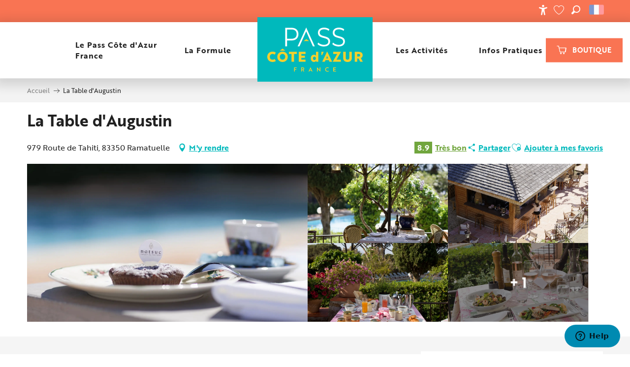

--- FILE ---
content_type: text/html; charset=UTF-8
request_url: https://www.pass-cotedazurfrance.fr/offres/la-table-daugustin-ramatuelle-fr-2912229/
body_size: 24853
content:
<!doctype html>
<html class="no-js" lang="fr-FR"><head><title>La Table d’Augustin (Ramatuelle) | Le Pass Cote d&#039;Azur France</title><script>window.globals={"ancestors":{"chapter1":"Offres SIT","chapter2":"RES - La Table d\u2019Augustin (Ramatuelle) 2912229","chapter3":null},"current_lang":"fr","current_locale":"fr","current_locale_region":"fr_FR","env":"prod","languages":["fr","en","it"],"post_id":3379,"post_image":"https:\/\/api.cloudly.space\/resize\/crop\/1200\/627\/60\/aHR0cHM6Ly9zdGF0aWMuYXBpZGFlLXRvdXJpc21lLmNvbS9maWxlc3RvcmUvb2JqZXRzLXRvdXJpc3RpcXVlcy9pbWFnZXMvMjI2LzE4MS8yMTI4MDIyNi5qcGc=\/image.jpg","post_title":"RES - La Table d\u2019Augustin (Ramatuelle) 2912229","post_type":"touristic_sheet","post_modified":"2026-01-08 23:26:24+01:00","sheet_id":2912229,"sheet_current_aspect":"standard","site_key":"crt-cotedazur-pass","tags":{"places":[],"seasons":[],"themes":[],"targets":[]},"woody_options_pages":{"search_url":4167,"weather_url":0,"favorites_url":18236},"hawwwai":{"sheet_options":{"nearby_distance_max":5000}}}</script><script src="https://cache.consentframework.com/js/pa/32284/c/9Su5Y/stub" referrerpolicy="origin" charset="utf-8"></script><script src="https://choices.consentframework.com/js/pa/32284/c/9Su5Y/cmp" referrerpolicy="origin" charset="utf-8" async></script><script>document.addEventListener("DOMContentLoaded",function(){document.querySelectorAll("a[href='#consentframework'],a[href='#cmp']").forEach(function(e){e.removeAttribute("target");e.setAttribute("href","javascript:window.Sddan.cmp.displayUI();")})});</script><!-- Start of  Zendesk Widget script --><script id="ze-snippet" src="https://static.zdassets.com/ekr/snippet.js?key=fab8a96e-8d9f-4f9e-aaa8-0883f146f81e"></script><!-- End of  Zendesk Widget script --><!-- Meta Pixel Code --><script>
!function(f,b,e,v,n,t,s)
{if(f.fbq)return;n=f.fbq=function(){n.callMethod?
n.callMethod.apply(n,arguments):n.queue.push(arguments)};
if(!f._fbq)f._fbq=n;n.push=n;n.loaded=!0;n.version='2.0';
n.queue=[];t=b.createElement(e);t.async=!0;
t.src=v;s=b.getElementsByTagName(e)[0];
s.parentNode.insertBefore(t,s)}(window, document,'script',
'https://connect.facebook.net/en_US/fbevents.js');
fbq('init', '1839099463263799');
fbq('track', 'PageView');
</script><noscript><img height="1" width="1" style="display:none"
src=https://www.facebook.com/tr?id=1839099463263799&ev=PageView&noscript=1
/></noscript><!-- End Meta Pixel Code --><script type="importmap">{"imports":{"jquery":"https:\/\/woody.cloudly.space\/app\/themes\/woody-theme\/src\/lib\/custom\/jquery@3.7.1.min.mjs","woody_lib_utils":"https:\/\/woody.cloudly.space\/app\/dist\/crt-cotedazur-pass\/addons\/woody-lib-utils\/js\/woody-lib-utils.93266841fa.mjs","woody_addon_search_main":"https:\/\/woody.cloudly.space\/app\/dist\/crt-cotedazur-pass\/addons\/woody-addon-search\/js\/woody-addon-search-main.f068d57b37.mjs","woody_addon_search_data":"https:\/\/woody.cloudly.space\/app\/dist\/crt-cotedazur-pass\/addons\/woody-addon-search\/js\/woody-addon-search-data.78cd9c9154.mjs","woody_addon_devtools_main":"https:\/\/woody.cloudly.space\/app\/dist\/crt-cotedazur-pass\/addons\/woody-addon-devtools\/js\/woody-addon-devtools-main.5ef617cfdb.mjs","woody_addon_devtools_tools":"https:\/\/woody.cloudly.space\/app\/dist\/crt-cotedazur-pass\/addons\/woody-addon-devtools\/js\/woody-addon-devtools-tools.54d58a68c5.mjs","woody_addon_devtools_color_palette":"https:\/\/woody.cloudly.space\/app\/dist\/crt-cotedazur-pass\/addons\/woody-addon-devtools\/js\/woody-addon-devtools-color-palette.a8a41da40b.mjs","woody_addon_devtools_style_shift":"https:\/\/woody.cloudly.space\/app\/dist\/crt-cotedazur-pass\/addons\/woody-addon-devtools\/js\/woody-addon-devtools-style-shift.c4f6081742.mjs","woody_addon_devtools_fake_touristic_sheet":"https:\/\/woody.cloudly.space\/app\/dist\/crt-cotedazur-pass\/addons\/woody-addon-devtools\/js\/woody-addon-devtools-fake-touristic-sheet.2cb516cd17.mjs","woody_addon_campaigns_blocks":"https:\/\/woody.cloudly.space\/app\/dist\/crt-cotedazur-pass\/addons\/woody-addon-claims\/js\/woody-addon-campaigns-blocks.cd7b0fdfb1.mjs","woody_addon_claims_blocks":"https:\/\/woody.cloudly.space\/app\/dist\/crt-cotedazur-pass\/addons\/woody-addon-claims\/js\/woody-addon-claims-blocks.d6b0ec349c.mjs","woody_addon_favorites_tools":"https:\/\/woody.cloudly.space\/app\/dist\/crt-cotedazur-pass\/addons\/woody-addon-favorites\/js\/woody-addon-favorites-tools.493a0ea33a.mjs","woody_addon_favorites_btn":"https:\/\/woody.cloudly.space\/app\/dist\/crt-cotedazur-pass\/addons\/woody-addon-favorites\/js\/woody-addon-favorites-btn.371d024552.mjs","woody_addon_favorites_cart":"https:\/\/woody.cloudly.space\/app\/dist\/crt-cotedazur-pass\/addons\/woody-addon-favorites\/js\/woody-addon-favorites-cart.76fc575ef3.mjs","woody_addon_favorites_sections":"https:\/\/woody.cloudly.space\/app\/dist\/crt-cotedazur-pass\/addons\/woody-addon-favorites\/js\/woody-addon-favorites-sections.3c8fc8f133.mjs"}}</script><link rel="preconnect" href="https://cache.consentframework.com" crossorigin><link rel="preconnect" href="https://choices.consentframework.com" crossorigin><link rel="preconnect" href="https://fonts.gstatic.com" crossorigin><link rel="preconnect" href="https://fonts.googleapis.com" crossorigin><link rel="preconnect" href="https://www.googletagmanager.com" crossorigin><link rel="preconnect" href="https://woody.cloudly.space" crossorigin><link rel="preconnect" href="https://api.cloudly.space" crossorigin><script>window.dataLayer=window.dataLayer?window.dataLayer:[];window.dataLayer.push({"event":"globals","data":{"env":"prod","site_key":"crt-cotedazur-pass","page":{"id_page":3379,"name":"RES &#8211; La Table d&rsquo;Augustin (Ramatuelle) #2912229","page_type":"touristic_sheet","tags":{"places":[],"seasons":[],"themes":[],"targets":[]}},"lang":"fr","sheet":{"id_sheet":2912229,"id_sit":"sitra2i-COTEDAZUR--STANDARD-4660041","id_reservation":null,"name":"La Table d'Augustin - Ramatuelle","type":"Restauration","bordereau":"RES","city":"Ramatuelle"}}});</script><script>(function(w,d,s,l,i) { w[l]=w[l]||[]; w[l].push({ 'gtm.start': new Date().getTime(),event: 'gtm.js' }); var f=d.getElementsByTagName(s)[0], j=d.createElement(s),dl=l!='dataLayer'? '&l='+l:''; j.async=true; j.src='https://www.googletagmanager.com/gtm.js?id='+i+dl; f.parentNode.insertBefore(j,f); })(window,document,'script','dataLayer','GTM-W5DB252H');</script><link rel="canonical" href="https://www.pass-cotedazurfrance.fr/offres/la-table-daugustin-ramatuelle-fr-2912229/"/><meta charset="UTF-8"/><meta http-equiv="X-UA-Compatible" content="IE=edge"/><meta name="generator" content="Raccourci Agency - WP"/><meta name="viewport" content="width=device-width,initial-scale=1"/><meta name="robots" content="max-snippet:-1, max-image-preview:large, max-video-preview:-1"/><meta property="og:type" content="website"/><meta property="og:url" content="https://www.pass-cotedazurfrance.fr/offres/la-table-daugustin-ramatuelle-fr-2912229/"/><meta name="twitter:card" content="summary"/><meta property="og:site_name" content="Le Pass Cote d&#039;Azur France"/><meta property="og:locale" content="fr_FR"/><meta property="og:locale:alternate" content="en_GB"/><meta property="og:locale:alternate" content="it_IT"/><meta name="description" property="og:description" content="La table d’Augustin propose une cuisine provençale authentique, confectionnée à partir de produits frais soigneusement sélectionnés auprès de producteurs locaux, engagés dans une agriculture raisonnée, favorisant le partage et la convivialité."/><meta property="og:title" content="La Table d'Augustin - Ramatuelle"/><meta name="twitter:title" content="La Table d'Augustin - Ramatuelle"/><meta name="twitter:description" content="La table d’Augustin propose une cuisine provençale authentique, confectionnée à partir de produits frais soigneusement sélectionnés auprès de producteurs locaux, engagés dans une agriculture raisonnée, favorisant le partage et la convivialité."/><meta name="format-detection" content="telephone=no"/><meta property="og:image" content="https://api.cloudly.space/resize/crop/1200/627/60/aHR0cHM6Ly9zdGF0aWMuYXBpZGFlLXRvdXJpc21lLmNvbS9maWxlc3RvcmUvb2JqZXRzLXRvdXJpc3RpcXVlcy9pbWFnZXMvMjI2LzE4MS8yMTI4MDIyNi5qcGc=/image.jpg"/><meta name="twitter:image" content="https://api.cloudly.space/resize/crop/1024/512/60/aHR0cHM6Ly9zdGF0aWMuYXBpZGFlLXRvdXJpc21lLmNvbS9maWxlc3RvcmUvb2JqZXRzLXRvdXJpc3RpcXVlcy9pbWFnZXMvMjI2LzE4MS8yMTI4MDIyNi5qcGc=/image.jpg"/><meta name="thumbnail" content="https://api.cloudly.space/resize/crop/1200/1200/60/aHR0cHM6Ly9zdGF0aWMuYXBpZGFlLXRvdXJpc21lLmNvbS9maWxlc3RvcmUvb2JqZXRzLXRvdXJpc3RpcXVlcy9pbWFnZXMvMjI2LzE4MS8yMTI4MDIyNi5qcGc=/image.jpg"/><script type="application/ld+json" class="woody-schema-graph">{"@context":"https:\/\/schema.org","@graph":[{"@type":"WebSite","url":"https:\/\/www.pass-cotedazurfrance.fr","name":"Le Pass Cote d&#039;Azur France","description":"Pass Cote d&#039;Azur France : profitez de plus de 100 activit\u00e9s gratuites (Alpes-Maritimes, Var, Monaco). Ce Pass vous permettra de visiter les attractions incontournables de la C\u00f4te d&#039;Azur en toute libert\u00e9.","potentialAction":[{"@type":"SearchAction","target":"https:\/\/www.pass-cotedazurfrance.fr\/?query={search_term_string}","query-input":"required name=search_term_string"}]},{"@type":"WebPage","url":"https:\/\/www.pass-cotedazurfrance.fr\/offres\/la-table-daugustin-ramatuelle-fr-2912229\/","headline":"RES \u2013 La Table d\u2019Augustin (Ramatuelle) #2912229 | Le Pass Cote d&#039;Azur France","inLanguage":"fr-FR","datePublished":"2026-01-08 22:26:24","dateModified":"2026-01-08 22:26:24","description":"La table d\u2019Augustin propose une cuisine proven\u00e7ale authentique, confectionn\u00e9e \u00e0 partir de produits frais soigneusement s\u00e9lectionn\u00e9s aupr\u00e8s de producteurs locaux, engag\u00e9s dans une agriculture raisonn\u00e9e, favorisant le partage et la convivialit\u00e9. Chanceux de disposer d\u2019un terroir riche et diversifi\u00e9, le chef se nourrit des arrivages du jour pour \u00e9laborer une carte de suggestions riches en saveur et aux accents du sud. Poissons, langoustes, carpaccios, ceviches selon la p\u00eache locale, assiettes du p\u00eacheur, soupe de poissons ou la fameuse bouillabaisse pr\u00e9par\u00e9e par Sophia. Les amateurs de viande appr\u00e9cieront notre s\u00e9lection de charolaise, Black Angus, et de foie gras. Vous vous r\u00e9galerez \u00e9galement avec les incontournables de la carte comme les anchois frais marin\u00e9s, les poivrons \u00e0 l\u2019huile, les sardines farcies au vert ou la salade \u00abNinette\u00bb. C\u00f4t\u00e9 douceurs, la tarte trop\u00e9zienne, les sorbets maison et les desserts sans sucre au Natsuc surprendront les plus gourmands. Natsuc, www.natsuc.com, un substitut de sucre d\u2019\u00e9corce de bouleau, d\u2019origine v\u00e9g\u00e9tale et naturel offre un plaisir sans compromis pour votre sant\u00e9. Ce sucre naturel sublime chaque dessert en apportant une touche de douceur saine. arce que votre bien-\u00eatre nous tient \u00e0 coeur, nous faisons de chaque repas une exp\u00e9rience \u00e0 la fois savoureuse et \u00e9quilibr\u00e9e.\r\nSans oublier le vin de la propri\u00e9t\u00e9, \u00ab Clos Bellevue \u00bb, fruit d\u2019une vendange biodynamique, r\u00e9colt\u00e9e enti\u00e8rement \u00e0 la main, et l\u2019huile d\u2019olive du domaine, \u00e9galement issue du \u00ab Clos Bellevue \u00bb. Produite selon la tradition \u2013 olives r\u00e9colt\u00e9es avant maturit\u00e9 pour pr\u00e9server un go\u00fbt optimal, premi\u00e8re pression \u00e0 froid, non filtr\u00e9e et d\u00e9cant\u00e9e naturellement \u2013 cette huile est un tr\u00e9sor pour les connaisseurs.\r\nVenez d\u00e9couvrir la magie des lieux et laissez-vous s\u00e9duire par l\u2019art de vivre m\u00e9diterran\u00e9en, dans une ambiance chaleureuse o\u00f9 chaque plat raconte une histoire."},{"@type":"Restaurant","name":"La Table d'Augustin","description":"La table d\u2019Augustin propose une cuisine proven\u00e7ale authentique, confectionn\u00e9e \u00e0 partir de produits frais soigneusement s\u00e9lectionn\u00e9s aupr\u00e8s de producteurs locaux, engag\u00e9s dans une agriculture raisonn\u00e9e, favorisant le partage et la convivialit\u00e9. Chanceux de disposer d\u2019un terroir riche et diversifi\u00e9, le chef se nourrit des arrivages du jour pour \u00e9laborer une carte de suggestions riches en saveur et aux accents du sud. Poissons, langoustes, carpaccios, ceviches selon la p\u00eache locale, assiettes du p\u00eacheur, soupe de poissons ou la fameuse bouillabaisse pr\u00e9par\u00e9e par Sophia. Les amateurs de viande appr\u00e9cieront notre s\u00e9lection de charolaise, Black Angus, et de foie gras. Vous vous r\u00e9galerez \u00e9galement avec les incontournables de la carte comme les anchois frais marin\u00e9s, les poivrons \u00e0 l\u2019huile, les sardines farcies au vert ou la salade \u00abNinette\u00bb. C\u00f4t\u00e9 douceurs, la tarte trop\u00e9zienne, les sorbets maison et les desserts sans sucre au Natsuc surprendront les plus gourmands. Natsuc, www.natsuc.com, un substitut de sucre d\u2019\u00e9corce de bouleau, d\u2019origine v\u00e9g\u00e9tale et naturel offre un plaisir sans compromis pour votre sant\u00e9. Ce sucre naturel sublime chaque dessert en apportant une touche de douceur saine. arce que votre bien-\u00eatre nous tient \u00e0 coeur, nous faisons de chaque repas une exp\u00e9rience \u00e0 la fois savoureuse et \u00e9quilibr\u00e9e.\r\nSans oublier le vin de la propri\u00e9t\u00e9, \u00ab Clos Bellevue \u00bb, fruit d\u2019une vendange biodynamique, r\u00e9colt\u00e9e enti\u00e8rement \u00e0 la main, et l\u2019huile d\u2019olive du domaine, \u00e9galement issue du \u00ab Clos Bellevue \u00bb. Produite selon la tradition \u2013 olives r\u00e9colt\u00e9es avant maturit\u00e9 pour pr\u00e9server un go\u00fbt optimal, premi\u00e8re pression \u00e0 froid, non filtr\u00e9e et d\u00e9cant\u00e9e naturellement \u2013 cette huile est un tr\u00e9sor pour les connaisseurs.\r\nVenez d\u00e9couvrir la magie des lieux et laissez-vous s\u00e9duire par l\u2019art de vivre m\u00e9diterran\u00e9en, dans une ambiance chaleureuse o\u00f9 chaque plat raconte une histoire.","url":"https:\/\/www.pass-cotedazurfrance.fr\/offres\/la-table-daugustin-ramatuelle-fr-2912229\/","geo":{"@type":"GeoCoordinates","latitude":"43.246535","longitude":"6.663245"},"address":{"@type":"PostalAddress","streetAddress":"979 Route de Tahiti","addressLocality":"Ramatuelle","postalCode":"83350","addressCountry":"FRANCE"},"location":{"@type":"Place","name":"Adresse","address":{"@type":"PostalAddress","streetAddress":"979 Route de Tahiti","addressLocality":"Ramatuelle","postalCode":"83350","addressCountry":"FRANCE"},"geo":{"@type":"GeoCoordinates","latitude":"43.246535","longitude":"6.663245"}},"aggregateRating":{"@type":"AggregateRating","ratingValue":8.9,"ratingCount":1297,"bestRating":10},"paymentAccepted":"American Express, Esp\u00e8ces, Carte bancaire\/cr\u00e9dit","telephone":["04 94 55 97 00"],"image":["https:\/\/static.apidae-tourisme.com\/filestore\/objets-touristiques\/images\/226\/181\/21280226.jpg","https:\/\/static.apidae-tourisme.com\/filestore\/objets-touristiques\/images\/241\/181\/21280241.jpg","https:\/\/static.apidae-tourisme.com\/filestore\/objets-touristiques\/images\/248\/181\/21280248.jpg","https:\/\/static.apidae-tourisme.com\/filestore\/objets-touristiques\/images\/11\/182\/21280267.jpg","https:\/\/static.apidae-tourisme.com\/filestore\/objets-touristiques\/images\/22\/182\/21280278.jpg","https:\/\/static.apidae-tourisme.com\/filestore\/objets-touristiques\/images\/24\/182\/21280280.jpg"]}]}</script><style>img:is([sizes="auto" i], [sizes^="auto," i]) { contain-intrinsic-size: 3000px 1500px }</style><link rel="alternate" href="https://www.pass-cotedazurfrance.fr/offres/la-table-daugustin-ramatuelle-fr-2912229/" hreflang="fr" /><link rel="alternate" href="https://www.pass-cotedazurfrance.com/touristic_sheet/la-table-daugustin-ramatuelle-en-2912229/" hreflang="en" /><link rel="alternate" href="https://www.pass-cotedazurfrance.it/touristic_sheet/la-table-daugustin-ramatuelle-it-2912229/" hreflang="it" /><script>
window._wpemojiSettings = {"baseUrl":"https:\/\/s.w.org\/images\/core\/emoji\/16.0.1\/72x72\/","ext":".png","svgUrl":"https:\/\/s.w.org\/images\/core\/emoji\/16.0.1\/svg\/","svgExt":".svg","source":{"concatemoji":"https:\/\/www.pass-cotedazurfrance.fr\/wp\/wp-includes\/js\/wp-emoji-release.min.js?ver=6.8.2"}};
/*! This file is auto-generated */
!function(s,n){var o,i,e;function c(e){try{var t={supportTests:e,timestamp:(new Date).valueOf()};sessionStorage.setItem(o,JSON.stringify(t))}catch(e){}}function p(e,t,n){e.clearRect(0,0,e.canvas.width,e.canvas.height),e.fillText(t,0,0);var t=new Uint32Array(e.getImageData(0,0,e.canvas.width,e.canvas.height).data),a=(e.clearRect(0,0,e.canvas.width,e.canvas.height),e.fillText(n,0,0),new Uint32Array(e.getImageData(0,0,e.canvas.width,e.canvas.height).data));return t.every(function(e,t){return e===a[t]})}function u(e,t){e.clearRect(0,0,e.canvas.width,e.canvas.height),e.fillText(t,0,0);for(var n=e.getImageData(16,16,1,1),a=0;a<n.data.length;a++)if(0!==n.data[a])return!1;return!0}function f(e,t,n,a){switch(t){case"flag":return n(e,"\ud83c\udff3\ufe0f\u200d\u26a7\ufe0f","\ud83c\udff3\ufe0f\u200b\u26a7\ufe0f")?!1:!n(e,"\ud83c\udde8\ud83c\uddf6","\ud83c\udde8\u200b\ud83c\uddf6")&&!n(e,"\ud83c\udff4\udb40\udc67\udb40\udc62\udb40\udc65\udb40\udc6e\udb40\udc67\udb40\udc7f","\ud83c\udff4\u200b\udb40\udc67\u200b\udb40\udc62\u200b\udb40\udc65\u200b\udb40\udc6e\u200b\udb40\udc67\u200b\udb40\udc7f");case"emoji":return!a(e,"\ud83e\udedf")}return!1}function g(e,t,n,a){var r="undefined"!=typeof WorkerGlobalScope&&self instanceof WorkerGlobalScope?new OffscreenCanvas(300,150):s.createElement("canvas"),o=r.getContext("2d",{willReadFrequently:!0}),i=(o.textBaseline="top",o.font="600 32px Arial",{});return e.forEach(function(e){i[e]=t(o,e,n,a)}),i}function t(e){var t=s.createElement("script");t.src=e,t.defer=!0,s.head.appendChild(t)}"undefined"!=typeof Promise&&(o="wpEmojiSettingsSupports",i=["flag","emoji"],n.supports={everything:!0,everythingExceptFlag:!0},e=new Promise(function(e){s.addEventListener("DOMContentLoaded",e,{once:!0})}),new Promise(function(t){var n=function(){try{var e=JSON.parse(sessionStorage.getItem(o));if("object"==typeof e&&"number"==typeof e.timestamp&&(new Date).valueOf()<e.timestamp+604800&&"object"==typeof e.supportTests)return e.supportTests}catch(e){}return null}();if(!n){if("undefined"!=typeof Worker&&"undefined"!=typeof OffscreenCanvas&&"undefined"!=typeof URL&&URL.createObjectURL&&"undefined"!=typeof Blob)try{var e="postMessage("+g.toString()+"("+[JSON.stringify(i),f.toString(),p.toString(),u.toString()].join(",")+"));",a=new Blob([e],{type:"text/javascript"}),r=new Worker(URL.createObjectURL(a),{name:"wpTestEmojiSupports"});return void(r.onmessage=function(e){c(n=e.data),r.terminate(),t(n)})}catch(e){}c(n=g(i,f,p,u))}t(n)}).then(function(e){for(var t in e)n.supports[t]=e[t],n.supports.everything=n.supports.everything&&n.supports[t],"flag"!==t&&(n.supports.everythingExceptFlag=n.supports.everythingExceptFlag&&n.supports[t]);n.supports.everythingExceptFlag=n.supports.everythingExceptFlag&&!n.supports.flag,n.DOMReady=!1,n.readyCallback=function(){n.DOMReady=!0}}).then(function(){return e}).then(function(){var e;n.supports.everything||(n.readyCallback(),(e=n.source||{}).concatemoji?t(e.concatemoji):e.wpemoji&&e.twemoji&&(t(e.twemoji),t(e.wpemoji)))}))}((window,document),window._wpemojiSettings);
</script><link rel='preload' as='style' onload='this.onload=null;this.rel="stylesheet"' id='addon-search-stylesheet-css' href='https://woody.cloudly.space/app/dist/crt-cotedazur-pass/addons/woody-addon-search/css/woody-addon-search.4e0867669a.css?ver=2.1.3' media='screen' /><noscript><link rel='stylesheet' id='addon-search-stylesheet-css' href='https://woody.cloudly.space/app/dist/crt-cotedazur-pass/addons/woody-addon-search/css/woody-addon-search.4e0867669a.css?ver=2.1.3' media='screen' /></noscript><link rel='stylesheet' id='access-config-stylesheet-css' href='https://woody.cloudly.space/app/dist/crt-cotedazur-pass/addons/woody-addon-accessibility/css/accessconfig.8a6ef5d070.css?ver=1.0.11' media='all' /><link rel='stylesheet' id='woody-sheet-stylesheet-css' href='https://woody.cloudly.space/app/dist/crt-cotedazur-pass/addons/woody-addon-hawwwai/css/front/hawwwai-touristic-sheet.ebf78ef83d.css?ver=2.5.140' media='all' /><link rel='preload' as='style' onload='this.onload=null;this.rel="stylesheet"' id='addon-campaigns-stylesheet-css' href='https://woody.cloudly.space/app/dist/crt-cotedazur-pass/addons/woody-addon-claims/css/woody-addon-campaigns.1a1f82fdef.css' media='all' /><noscript><link rel='stylesheet' id='addon-campaigns-stylesheet-css' href='https://woody.cloudly.space/app/dist/crt-cotedazur-pass/addons/woody-addon-claims/css/woody-addon-campaigns.1a1f82fdef.css' media='all' /></noscript><link rel='preload' as='style' onload='this.onload=null;this.rel="stylesheet"' id='leaflet_css-css' href='https://tiles.touristicmaps.com/libs/tmaps.min.css' media='all' /><noscript><link rel='stylesheet' id='leaflet_css-css' href='https://tiles.touristicmaps.com/libs/tmaps.min.css' media='all' /></noscript><link rel='preload' as='style' onload='this.onload=null;this.rel="stylesheet"' id='google-font-ralewaydisplayswap-css' href='https://fonts.googleapis.com/css?family=Raleway&display=swap' media='all' /><noscript><link rel='stylesheet' id='google-font-ralewaydisplayswap-css' href='https://fonts.googleapis.com/css?family=Raleway&display=swap' media='all' /></noscript><link rel='stylesheet' id='main-stylesheet-css' href='https://woody.cloudly.space/app/dist/crt-cotedazur-pass/css/main-d37b1b0ff1.css' media='screen' /><link rel='preload' as='style' onload='this.onload=null;this.rel="stylesheet"' id='wicon-stylesheet-css' href='https://woody.cloudly.space/app/dist/crt-cotedazur-pass/css/wicon-5c3e8ab1fc.css' media='screen' /><noscript><link rel='stylesheet' id='wicon-stylesheet-css' href='https://woody.cloudly.space/app/dist/crt-cotedazur-pass/css/wicon-5c3e8ab1fc.css' media='screen' /></noscript><link rel='stylesheet' id='print-stylesheet-css' href='https://woody.cloudly.space/app/dist/crt-cotedazur-pass/css/print-b87b2678ed.css' media='print' /><script defer src="https://woody.cloudly.space/app/dist/crt-cotedazur-pass/addons/woody-addon-search/js/woody-addon-search.963aa0a249.js?ver=2.1.3" id="addon-search-javascripts-js"></script><script defer src="https://woody.cloudly.space/app/themes/woody-theme/src/js/static/obf.min.js?ver=1.88.154" id="obf-js"></script><script defer src="https://woody.cloudly.space/app/dist/crt-cotedazur-pass/addons/woody-addon-eskalad/js/events/eskalad.c2bde38840.js?ver=6.3.3" id="woody-addon-eskalad-js"></script><script defer src="https://woody.cloudly.space/app/dist/crt-cotedazur-pass/addons/woody-addon-eskalad/js/events/eskalad-page.5d2af865c3.js?ver=6.3.3" id="woody-addon-eskalad-page-js"></script><script defer src="https://woody.cloudly.space/app/dist/crt-cotedazur-pass/addons/woody-addon-accessibility/js/accessconfig.e8abd16e72.js?ver=1.0.11" id="access-config-js"></script><script id="jquery-js-before">
window.siteConfig = {"site_key":"crt-cotedazur-pass","login":"public_crt-cotedazur_website","password":"7cde23feb201880b5013d4e7ccb8d825","token":"M2YwZGFkNWZmZDQ0OlF4TlNDQWdIYWdVVUVCbFhYQkpWQUFBZVFCUTVFMUZXUUE5RUFRPT06QkFWVUFWTlhVd01FVmdRRkMxNEFCbFJVQkZVQ1VGRURVQVZTWEFWY0IxTT0=","mapProviderKeys":{"otmKey":"9e3592c8ca04773c959f49fe51993f924f2935a5d0601504c9e5c5c6172cd22a","gmKey":"AIzaSyBMx446Q--mQj9mzuZhb7BGVDxac6NfFYc"},"api_url":"https:\/\/api.tourism-system.com","api_render_url":"https:\/\/api.tourism-system.com","current_lang":"fr","current_season":null,"languages":["fr","en","it"]};
window.useLeafletLibrary=1;window.DrupalAngularConfig=window.DrupalAngularConfig || {};window.DrupalAngularConfig.mapProviderKeys={"otmKey":"9e3592c8ca04773c959f49fe51993f924f2935a5d0601504c9e5c5c6172cd22a","gmKey":"AIzaSyBMx446Q--mQj9mzuZhb7BGVDxac6NfFYc"};
</script><script type="module" src="https://woody.cloudly.space/app/themes/woody-theme/src/lib/custom/jquery@3.7.1.min.mjs" id="jquery-js"></script><script defer src="https://woody.cloudly.space/app/themes/woody-theme/src/lib/custom/moment-with-locales@2.22.2.min.js" id="jsdelivr_moment-js"></script><script id="woody-sheet-js-extra">
var __hw = {"SECTIONS.TOURISM.SHEET.PERIODS.TODAY":"Aujourd'hui","SECTIONS.TOURISM.SHEET.PERIODS.HAPPENING":"A lieu","SECTIONS.TOURISM.SHEET.PERIODS.ENDED":"Termin\u00e9","SECTIONS.TOURISM.SHEET.PERIODS.ENDED_FOR_TODAY":"Termin\u00e9 pour aujourd'hui","SECTIONS.TOURISM.SHEET.PERIODS.FROM_TODAY":"\u00c0 partir d'aujourd'hui","SECTIONS.TOURISM.SHEET.PERIODS.FROM":"Du","SECTIONS.TOURISM.SHEET.PERIODS.UNTIL_TODAY":"Aujourd'hui","SECTIONS.TOURISM.SHEET.PERIODS.TO":"jusqu'\u00e0","SECTIONS.TOURISM.SHEET.PERIODS.UNTIL":"au","SECTIONS.TOURISM.SHEET.PERIODS.UNTIL_LONG":"jusqu'au","SECTIONS.TOURISM.SHEET.PERIODS.ON":"Le","SECTIONS.TOURISM.SHEET.PERIODS.OPENED":"Ouvert","SECTIONS.TOURISM.SHEET.PERIODS.CLOSED":"Ferm\u00e9","SECTIONS.TOURISM.SHEET.PERIODS.CLOSEDFORTODAY":"Ferm\u00e9 pour aujourd'hui","SECTIONS.TOURISM.SHEET.PERIODS.UNDEFINED":"Horaires non d\u00e9finis","SECTIONS.TOURISM.SHEET.PERIODS.NOW":"En ce moment","GLOBAL.TIMES.TO":"jusqu'\u00e0"};
</script><script defer src="https://woody.cloudly.space/app/dist/crt-cotedazur-pass/addons/woody-addon-hawwwai/js/sheet-bundle.7fecec0205.js?ver=2.5.140" id="woody-sheet-js"></script><script defer src="https://woody.cloudly.space/app/themes/woody-theme/src/lib/npm/swiper/dist/js/swiper.min.js?ver=4.5.1" id="jsdelivr_swiper-js"></script><script type="module" src="https://woody.cloudly.space/app/dist/crt-cotedazur-pass/addons/woody-addon-claims/js/woody-addon-claims.094619d2c3.mjs" id="addon-claims-javascripts-js"></script><script type="module" src="https://woody.cloudly.space/app/dist/crt-cotedazur-pass/addons/woody-addon-favorites/js/woody-addon-favorites.c46dfed72b.mjs" id="addon-favorites-javascripts-js"></script><script defer src="https://woody.cloudly.space/app/themes/woody-theme/src/lib/npm/flatpickr/dist/flatpickr.min.js?ver=4.5.7" id="jsdelivr_flatpickr-js"></script><script defer src="https://woody.cloudly.space/app/themes/woody-theme/src/lib/npm/flatpickr/dist/l10n/fr.js?ver=4.5.7" id="jsdelivr_flatpickr_l10n-js"></script><script defer src="https://woody.cloudly.space/app/themes/woody-theme/src/lib/custom/nouislider@10.1.0.min.js" id="jsdelivr_nouislider-js"></script><script defer src="https://woody.cloudly.space/app/themes/woody-theme/src/lib/custom/lazysizes@4.1.2.min.js" id="jsdelivr_lazysizes-js"></script><script defer src="https://woody.cloudly.space/app/themes/woody-theme/src/lib/custom/moment-timezone-with-data.min.js" id="jsdelivr_moment_tz-js"></script><script defer src="https://woody.cloudly.space/app/themes/woody-theme/src/lib/custom/js.cookie@2.2.1.min.js" id="jsdelivr_jscookie-js"></script><script defer src="https://woody.cloudly.space/app/themes/woody-theme/src/lib/custom/rellax@1.10.1.min.js" id="jsdelivr_rellax-js"></script><script defer src="https://woody.cloudly.space/app/themes/woody-theme/src/lib/custom/iframeResizer@4.3.7.min.js?ver=4.3.7" id="jsdelivr_iframeresizer-js"></script><script defer src="https://woody.cloudly.space/app/themes/woody-theme/src/lib/npm/plyr/dist/plyr.min.js?ver=3.6.8" id="jsdelivr_plyr-js"></script><script defer src="https://woody.cloudly.space/wp/wp-includes/js/dist/hooks.min.js?ver=4d63a3d491d11ffd8ac6" id="wp-hooks-js"></script><script defer src="https://woody.cloudly.space/wp/wp-includes/js/dist/i18n.min.js?ver=5e580eb46a90c2b997e6" id="wp-i18n-js"></script><script defer src="https://woody.cloudly.space/app/themes/woody-theme/src/js/static/i18n-ltr.min.js?ver=1.88.154" id="wp-i18n-ltr-js"></script><script defer src="https://tiles.touristicmaps.com/libs/leaflet.min.js" id="touristicmaps_leaflet-js"></script><script defer src="https://tiles.touristicmaps.com/libs/tangram.min.js" id="touristicmaps_tangram-js"></script><script defer src="https://tiles.touristicmaps.com/libs/markercluster.min.js" id="touristicmaps_cluster-js"></script><script defer src="https://tiles.touristicmaps.com/libs/locate.min.js" id="touristicmaps_locate-js"></script><script defer src="https://tiles.touristicmaps.com/libs/geocoder.min.js" id="touristicmaps_geocoder-js"></script><script defer src="https://tiles.touristicmaps.com/libs/fullscreen.min.js" id="touristicmaps_fullscreen-js"></script><script defer src="https://maps.googleapis.com/maps/api/js?key=AIzaSyBMx446Q--mQj9mzuZhb7BGVDxac6NfFYc&amp;v=3.33&amp;libraries=geometry,places" id="gg_maps-js"></script><script defer src="https://api.tourism-system.com/render/assets/scripts/raccourci/universal-mapV2.min.js" id="hawwwai_universal_map-js"></script><script defer src="https://woody.cloudly.space/app/dist/crt-cotedazur-pass/js/main-9d79c8c821.js" id="main-javascripts-js"></script><link rel="shortcut icon" type="image/x-icon" href="https://woody.cloudly.space/app/dist/crt-cotedazur-pass/favicon/favicon/favicon-54b616b3cc.ico"><link rel="shortcut icon" type="image/png" href=""><link rel="apple-touch-icon" sizes="32x32" href=""><link rel="apple-touch-icon" sizes="64x64" href=""><link rel="apple-touch-icon" sizes="120x120" href=""><link rel="apple-touch-icon" sizes="180x180" href=""><link rel="apple-touch-icon" sizes="152x152" href=""><link rel="apple-touch-icon" sizes="167x167" href=""><link rel="icon" sizes="192x192" href=""><link rel="icon" sizes="128x128" href=""></head><body class="wp-singular touristic_sheet-template-default single single-touristic_sheet postid-3379 wp-theme-woody-theme wp-child-theme-crt-cotedazur-pass menus-v2 prod apirender apirender-wordpress woody-hawwwai-sheet sheet-v2 sheet-res">
            <noscript><iframe src="https://www.googletagmanager.com/ns.html?id=GTM-W5DB252H" height="0" width="0" style="display:none;visibility:hidden"></iframe></noscript>
        
            
    
    <div class="main-wrapper flex-container flex-dir-column">
                                <div class="woody-component-headnavs">
    
                        <ul class="tools list-unstyled flex-container align-middle">
                                                                                        <li >
                                                                    <a class="no-ext tools-shopping button secondary marg-all-none padd-top-sm padd-bottom-sm" href="https://otipass.cloud/ot/front/cotedazur/boutique-en-ligne" target="_blank" title="Boutique" >
                                                                                    <span class="wicon wicon--02-shopping"></span>
                                                                                                                            <span>Boutique</span>
                                                                            </a>
                                                            </li>
                                                                                                <li class="access-tool"><div class="woody-component-accessibility-block" id="accessconfig" data-accessconfig-params='{ "Prefix": "a42-ac", "ContainerClass": "accessconfig-reveal", "ModalCloseButton": "", "ModalTitle": "", "FormFieldset": "", "FormFieldsetLegend": "", "FormRadio" : ""}'>
    <button aria-label="Accessibilité" title="Accessibilité" data-accessconfig-button="true" class="accessconfig-button wicon wicon-103-accessibilite">
        <span class="show-for-sr">Accessibilité</span>
    </button>
</div>
</li>
                                                                    <li class="favorites-tool"><div class="woody-component-favorites-block tpl_01">
            <a class="woody-favorites-cart" href="https://www.pass-cotedazurfrance.fr/favoris/" data-favtarget="https://www.pass-cotedazurfrance.fr/favoris/" title="Favoris" data-label="Favoris">
                                    <div>
                <i class="wicon wicon-060-favoris" aria-hidden="true"></i>
                <span class="show-for-sr">Voir les favoris</span>
                <span class="counter is-empty"></span>
            </div>
                </a>
    </div>
</li>
                                                    <li class="search-tool"><div role="button" aria-label="Recherche" class="search-toggler-wrapper woody-component-esSearch-block" tabindex="0">
    <span class="esSearch-button results-toggler" data-label="Recherche" title="Recherche">
        <span class="wicon wicon-053-loupe-par-defaut search-icon" aria-hidden="true"></span>
        <span class="show-for-sr">Rechercher</span>
        <span class="button-label" data-label="Recherche"></span>
    </span>
</div>
</li>
                                                    <li class="lang_switcher-tool"><div class="woody-lang_switcher woody-lang_switcher-reveal tpl_01 flags large" data-label="Langue" role="button" aria-label="Choix de la langue"><div class="lang_switcher-button" data-label="Langue"  tabindex="0"><div class="fr" data-lang="fr">fr</div></div></div></li>
                                            </ul>
            
    
<div class="topheader grid-x bg-secondary padd-all-sm">
</div>


            <header role="banner" class="woody-component-header menus-v2 site-header " >
    <div class="main-menu-wrapper ">

        
        <nav role="navigation" class="top-bar title-bar " id="main-menu">
            <ul class="main-menu-list flex-container horizontal align-center align-middle wrap fullwidth-dropdowns">
                                                        <li class="menu-item">
                        <a class="menuLink" href="https://www.pass-cotedazurfrance.fr/le-pass-cote-dazur-france/" target="_self" data-post-id="8421">
                                                                                                                                                <span class="menuLink-title">Le Pass Côte d'Azur France</span>
                                                        
                                                    </a>
                                            </li>
                                                        <li class="menu-item">
                        <a class="menuLink" href="https://www.pass-cotedazurfrance.fr/le-pass-cote-dazur-france/la-formule/" target="_self" data-post-id="8423">
                                                                                                                                                <span class="menuLink-title">La Formule</span>
                                                        
                                                    </a>
                                            </li>
                                                        <li class="is-brand-logo">
    <a class="menuLogo" href="https://www.pass-cotedazurfrance.fr/" target="_self" data-post-id="4167">
        <span class="no-visible-text menu-logo-site-name isAbs">Le Pass Cote d&#039;Azur France</span>
        <span class="brand-logo"><img class="lazyload a42-ac-replace-img" src="https://woody.cloudly.space/app/themes/crt-cotedazur-pass/logo.svg" alt="Logo Cote d`Azur Pass Tourisme"></span>
    </a>
</li>

                                        <li class="menu-item">
                        <a class="menuLink" href="https://www.pass-cotedazurfrance.fr/les-activites/" target="_self" data-post-id="8427">
                                                                                                                                                <span class="menuLink-title">Les Activités</span>
                                                        
                                                    </a>
                                            </li>
                                                        <li class="menu-item">
                        <a class="menuLink" href="https://www.pass-cotedazurfrance.fr/informations-pratiques/" target="_self" data-post-id="8445">
                                                                                                                                                <span class="menuLink-title">Infos Pratiques</span>
                                                        
                                                    </a>
                                            </li>
                            </ul>
            
                                                </nav>
    </div>
</header>

    </div>





                                
        <div class="site-content">
                                <script type="text/javascript">
            const hwConfig = {"options":{"tourism":true,"avatar":false,"showgallery":true,"samecontacts":false,"hidephones":true,"remindernavbar":true,"realtimeopenings":true,"deliveryoffice_priority":false,"city_trip":false,"planner":false,"print":false,"share":false,"sso":false,"send":false,"central":true,"bookinglink":true,"bookingcontact":false,"sso_options":{"tickets":false,"trips":false},"wishlist":false,"proprio":false,"near":true,"blablacar":false,"map":{"osm":false},"sheet_model_v2":true,"mail_contact":false,"displayed_contacts":{"establishment":true,"booking":false,"owner":false},"addreviews":true,"analytics_off":false,"googlecalendar":false,"interpolate_periods":true,"legalinfos":false,"calltoaction_sidebarmap":false,"bestpriceguaranteed":true,"fallback":true,"nosearchlink":false,"widget_fairguest":true,"help_label":false,"contactOptin":{"optinPresta":true,"optinOt":true},"widgets":{"tripadvisor":false,"guestsuite":false}},"confMap":["blablacar","near"],"interactiveMap":{"groups":[]},"bookingConfig":{"playlists":[]},"woody":true,"wishlistConfig":[],"site_key":"crt-cotedazur-pass","token":"crt-cotedazur_v2","destinationApiId":"5f5f26dc6e40a5b8798b4569","destinationName":"CRT C\u00d4TE D'AZUR FRANCE","contractsLevels":{"402.20.02.01.01":{"header":true,"sidebar":{"tariff":true,"buttons":true,"vcard":true,"location":true,"docs":true,"capacities":true,"labels":true,"lang":true,"sharing":true,"chain":true,"issueReport":true,"phone":true,"website":true,"adresses":true},"tabs":{"medias":true,"near":true,"booking":true,"highlight":true,"comments":true},"content":{"deals":true,"description":true,"slogan":true,"customers":true,"tariffs":true,"periods":true,"services":true,"paymentMethods":true,"comments":true},"medias":{"photos":{"enabled":true,"limited":false,"limitedValue":0},"videos":{"enabled":true,"limited":false,"limitedValue":0},"krpano":{"enabled":true,"limited":false,"limitedValue":0},"virtualTour":{"enabled":true,"limited":false,"limitedValue":0}}},"empty":{"header":true,"sidebar":{"tariff":true,"buttons":true,"vcard":true,"location":true,"docs":true,"capacities":true,"labels":true,"lang":true,"sharing":true,"chain":true,"issueReport":true,"phone":true,"website":true,"adresses":true},"tabs":{"medias":true,"near":true,"booking":true,"highlight":true,"comments":true},"content":{"deals":true,"description":true,"slogan":true,"customers":true,"tariffs":true,"periods":true,"services":true,"paymentMethods":true,"comments":true},"medias":{"photos":{"enabled":true,"limited":false,"limitedValue":0},"videos":{"enabled":true,"limited":false,"limitedValue":0},"krpano":{"enabled":true,"limited":false,"limitedValue":0},"virtualTour":{"enabled":true,"limited":false,"limitedValue":0}}}},"fairguest":{"widget_id":"1312"},"services":{"contact":"crt-cotedazur","feedback":"crt-cotedazur"},"accountName":"crt-cotedazur_v2","lang":"fr","roadbook":false,"onlyLang":false,"season":null,"apiAccount":{"metadata":{"type":"node","dataType":"listPlaylists","name":"crt-cotedazur_v2","id":"crt-cotedazur_v2","token":"crt-cotedazur","fields":{"version":"2","thesaurus_tag":"MTH.LOC.CRT-COTE-DAZUR"}}}};
            const HwSheet = {"bordereau":"RES","sousBordereau":null,"contractCode":null,"sitSourceData":{"logo":"https:\/\/api.tourism-system.com\/static\/assets\/images\/logo-apidae.svg","link":"http:\/\/www.ramatuelle-tourisme.com","sourceIdentifier":"4660041","sitSource":"apidae","modified":"2025-12-09T10:35:09.304+00:00","creator":"Office de tourisme et de la culture de Ramatuelle"},"businessName":"La Table d'Augustin","sheetId":"2912229","legalInformations":[],"covidDescription":null,"lightCovidDescription":null,"covidCharterStatus":null,"covidServices":null,"covidOpenings":[],"specialClosures":[],"labelRatings":[],"extralabels":null,"chains":[],"tagCorner":null,"territoryLabelBrands":[],"specialLabels":[],"labels":{"simpleLabels":{"_title":null,"_labels":[]},"tourismHandicap":{"_title":null,"_labels":[],"_display":{"06.05.01":false,"06.05.02":false,"06.05.03":false,"06.05.04":false}}},"slogan":"La table d\u2019Augustin propose une cuisine proven\u00e7ale authentique, confectionn\u00e9e \u00e0 partir de produits frais soigneusement s\u00e9lectionn\u00e9s aupr\u00e8s de producteurs locaux, engag\u00e9s dans une agriculture raisonn\u00e9e, favorisant le partage et la convivialit\u00e9.","description":"Chanceux de disposer d\u2019un terroir riche et diversifi\u00e9, le chef se nourrit des arrivages du jour pour \u00e9laborer une carte de suggestions riches en saveur et aux accents du sud. Poissons, langoustes, carpaccios, ceviches selon la p\u00eache locale, assiettes du p\u00eacheur, soupe de poissons ou la fameuse bouillabaisse pr\u00e9par\u00e9e par Sophia. Les amateurs de viande appr\u00e9cieront notre s\u00e9lection de charolaise, Black Angus, et de foie gras. Vous vous r\u00e9galerez \u00e9galement avec les incontournables de la carte comme les anchois frais marin\u00e9s, les poivrons \u00e0 l\u2019huile, les sardines farcies au vert ou la salade \u00abNinette\u00bb. C\u00f4t\u00e9 douceurs, la tarte trop\u00e9zienne, les sorbets maison et les desserts sans sucre au Natsuc surprendront les plus gourmands. Natsuc, www.natsuc.com, un substitut de sucre d\u2019\u00e9corce de bouleau, d\u2019origine v\u00e9g\u00e9tale et naturel offre un plaisir sans compromis pour votre sant\u00e9. Ce sucre naturel sublime chaque dessert en apportant une touche de douceur saine. arce que votre bien-\u00eatre nous tient \u00e0 coeur, nous faisons de chaque repas une exp\u00e9rience \u00e0 la fois savoureuse et \u00e9quilibr\u00e9e.\r\nSans oublier le vin de la propri\u00e9t\u00e9, \u00ab Clos Bellevue \u00bb, fruit d\u2019une vendange biodynamique, r\u00e9colt\u00e9e enti\u00e8rement \u00e0 la main, et l\u2019huile d\u2019olive du domaine, \u00e9galement issue du \u00ab Clos Bellevue \u00bb. Produite selon la tradition \u2013 olives r\u00e9colt\u00e9es avant maturit\u00e9 pour pr\u00e9server un go\u00fbt optimal, premi\u00e8re pression \u00e0 froid, non filtr\u00e9e et d\u00e9cant\u00e9e naturellement \u2013 cette huile est un tr\u00e9sor pour les connaisseurs.\r\nVenez d\u00e9couvrir la magie des lieux et laissez-vous s\u00e9duire par l\u2019art de vivre m\u00e9diterran\u00e9en, dans une ambiance chaleureuse o\u00f9 chaque plat raconte une histoire.","lightDescription":"Chanceux de disposer d\u2019un terroir riche et diversifi\u00e9, le chef se nourrit des arrivages du jour pour \u00e9laborer une carte de suggestions riches en saveur et aux accents du sud. Poissons, langoustes, carpaccios, ceviches selon la p\u00eache locale, assiettes du p\u00eacheur, soupe de poissons ou la fameuse bouillabaisse pr\u00e9par\u00e9e par Sophia. Les amateurs de viande appr\u00e9cieront notre s\u00e9lection de charolaise, Black Angus, et de foie gras. Vous vous r\u00e9galerez \u00e9galement avec les incontournables de la carte...","passDescription":null,"deals":null,"goodDealsDescription":null,"subTitle":null,"groupsDescription":{"description":null,"label":""},"thalassoData":null,"additionals":{"others":[]},"ageRangeActivity":[],"servicesOffers":{"15.01":{"type":"15.01","servicesDetail":[{"service":"402.15.01.01","_service":"Accessible en fauteuil roulant en autonomie"}]},"15.05":{"type":"15.05","servicesDetail":[{"service":"402.15.05.21","_service":"Piscine"},{"service":"402.15.05.24","_service":"Chaise b\u00e9b\u00e9"},{"service":"402.15.05.100","_service":"Chemin\u00e9e"},{"service":"402.15.05.05","_service":"Jardin"},{"service":"402.15.05.04","_service":"Parking priv\u00e9"},{"service":"402.15.05.31","_service":"Parking \u00e0 proximit\u00e9"},{"service":"402.15.05.03","_service":"Parking"},{"service":"402.15.05.01","_service":"Terrasse"},{"service":"402.15.05.18","_service":"Bar"},{"service":"402.15.05.23","_service":"Piscine plein air"},{"service":"402.15.05.09","_service":"Equipements d\u00e9veloppement durable"},{"service":"402.15.05.15","_service":"Gestion des d\u00e9chets"},{"service":"402.15.05.34","_service":"Boulodrome \/ Terrain de p\u00e9tanque \/ Terrain de boule de fort"},{"service":"402.15.05.13","_service":"Climatisation"}]},"15.06":{"type":"15.06","servicesDetail":[{"service":"402.15.06.01","description":{"fr":"en terrasse","en":"on the terrace","it":"sulla terrazza"},"_service":"Animaux accept\u00e9s","_description":"en terrasse"},{"service":"402.15.06.136","_service":"R\u00e9servation obligatoire"},{"service":"402.15.06.61","_service":"Boutique"},{"service":"402.15.06.02","_service":"Acc\u00e8s Internet Wifi"},{"service":"402.15.06.03","_service":"Restauration"},{"service":"402.15.06.83","_service":"Paniers Pique-nique"},{"service":"402.15.06.291","_service":"Service midi"},{"service":"402.15.06.292","_service":"Service soir"}]}},"mainServices":null,"langs":[{"lang":"it","_lang":"Italien","_url":"https:\/\/api.tourism-system.com\/static\/assets\/images\/flags\/32\/it.png"},{"lang":"en","_lang":"Anglais","_url":"https:\/\/api.tourism-system.com\/static\/assets\/images\/flags\/32\/en.png"}],"wishlistConfig":null,"dataCustomers":[],"type":"H\u00f4tel - Restaurant","criterias":[{"criterion":"402.02.01.13.02.02","_criterion":"H\u00f4tel - Restaurant"},{"criterion":"402.02.01.13.01.05","_criterion":"Restaurant traditionnel"},{"criterion":"402.02.01.13.03.03","_criterion":"Cuisine m\u00e9diterran\u00e9enne"},{"criterion":"402.02.01.13.03.02","_criterion":"Poisson"},{"criterion":"402.02.01.13.03.14","_criterion":"Fruits de mer"},{"criterion":"402.02.01.13.03.04","_criterion":"Cuisine traditionnelle fran\u00e7aise"},{"criterion":"402.02.01.13.03.06","_criterion":"Cuisine Proven\u00e7ale"},{"criterion":"402.02.01.13.03.08","_criterion":"Plats sans lactose"},{"criterion":"402.02.01.13.03.20","_criterion":"Cuisine bio"},{"criterion":"402.02.01.13.03.05","_criterion":"Cuisine v\u00e9g\u00e9tarienne"},{"criterion":"402.02.01.13.03.09","_criterion":"Cuisine v\u00e9g\u00e9talienne"},{"criterion":"402.02.01.13.03.01","_criterion":"Propose des plats faits maison"},{"criterion":"402.02.01.13.03.07","_criterion":"Plats sans gluten"}],"distance":null,"geolocations":{"type":"08.02.02.03","longitude":"6.663245","latitude":"43.246535"},"locality":"Ramatuelle","addressComplement":null,"accessPoints":null,"environmentPoints":[{"type":"402.08.02.03.54","_type":"Vue sur le vignoble"}],"contacts":{"establishment":{"type":"04.03.13","_type":"Etab\/Lieu\/Structure","businessName":"La Table d'Augustin","address1":"979 Route de Tahiti","address2":null,"address3":null,"commune":"Ramatuelle","deliveryOffice":null,"inseeCode":"83101","zipCode":"83350","cedex":null,"country":"FRANCE","civility":null,"peopleFirstName":null,"peopleLastName":null,"phones":["04 94 55 97 00"],"descriptionPhones":[""],"descriptionWebsites":[""],"fax":null,"websites":["http:\/\/www.fermeaugustin.com"],"function":null},"owner":{"type":"04.03.30","_type":null,"businessName":null,"address1":null,"address2":null,"address3":null,"commune":null,"deliveryOffice":null,"inseeCode":null,"zipCode":null,"cedex":null,"country":null,"civility":null,"peopleFirstName":null,"peopleLastName":null,"phones":null,"descriptionPhones":null,"descriptionWebsites":null,"fax":null,"websites":null},"booking":{"type":"04.03.33","_type":null,"businessName":null,"address1":null,"address2":null,"address3":null,"commune":null,"deliveryOffice":null,"inseeCode":null,"zipCode":null,"cedex":null,"country":null,"civility":null,"peopleFirstName":null,"peopleLastName":null,"phones":null,"descriptionPhones":null,"descriptionWebsites":null,"fax":null,"websites":null},"group":{"type":"99.04.03.01","_type":null,"businessName":null,"address1":null,"address2":null,"address3":null,"commune":null,"deliveryOffice":null,"inseeCode":null,"zipCode":null,"cedex":null,"country":null,"civility":null,"peopleFirstName":null,"peopleLastName":null,"phones":null,"descriptionPhones":null,"descriptionWebsites":null,"fax":null,"websites":null}},"contactsMultiples":{"establishments":[{"type":"04.03.13","_type":"Etab\/Lieu\/Structure","businessName":"La Table d'Augustin","address1":"979 Route de Tahiti","address2":null,"address3":null,"commune":"Ramatuelle","deliveryOffice":null,"inseeCode":"83101","zipCode":"83350","cedex":null,"country":"FRANCE","civility":null,"peopleFirstName":null,"peopleLastName":null,"function":null,"phones":["04 94 55 97 00"],"hasEmail":true,"descriptionPhones":[""],"descriptionWebsites":[""],"fax":null,"websites":["http:\/\/www.fermeaugustin.com"],"position":1}],"owners":null,"bookings":null,"groups":null},"contactLabel":null,"mailContact":null,"hasCentraleDispo":false,"hasTsAvailabilities":false,"availabilities":[],"centralResa":null,"bookingUrl":null,"user":[],"practicalInfos":null,"sfBeachType":[],"sfArtWorksRoadData":[],"sfEventPlaces":[],"sfGolfCourse":[],"hashtag":null,"sfInternalCriterias":[],"chefName":null,"accessibleLink":null,"tripadvisorLink":null,"sfMaBoiteInvite":[],"sfThematicDescription":[],"sfTourismHandicapDordogne":[],"sfMenuUrl":null,"sfSpecificExternalLink":null,"sfExternalGrc":null,"widgets":{"sfWidgetTripAdvisor":null,"sfWidgetGuestSuite":null,"sfWidgetPictoAccess":null,"sfWidgetAccesLibre":null,"sfWidgetOpenEdit":null,"sfWidgetAntidots":null,"proInfirmis":[]},"capacities":{"globalCapacities":[{"type":"14.01.07","capacity":"84","unitCapacity":"01.03.01.04"},{"type":"14.01.07","capacity":"56","unitCapacity":"99.01.03.01.09"},{"type":"14.01.06","capacity":"2","unitCapacity":"01.03.01.13"},{"type":"14.01.06","capacity":"2","unitCapacity":"99.01.03.01.28"}],"groupCapacities":[{"type":"99.14.01.07","capacity":"20","unitCapacity":"99.01.03.01.06","_type":"Groupes"}]},"arrangementsDefault":[],"arrangementsHallWithLayouts":[],"arrangementLayouts":[],"referenceTariff":{"currency":"\u20ac"},"tariffs":[],"tariffComplement":null,"tariffFree":null,"tariffPeriods":[],"paymentMethods":{"402.13.02.04":{"code":"402.13.02.04","lang":"fr","libelle":"American Express","imageLangs":[],"repeated":"1","fontURL":null,"path":"thesaurus\/13.02.02.png","pathHD":"thesaurus\/HD\/13.02.02.png","character":null,"urlInfo":null,"position":null,"isCommon":true,"url":"https:\/\/medias.tourism-system.com\/thesaurus\/13.02.02.png","urlHD":"https:\/\/medias.tourism-system.com\/thesaurus\/HD\/13.02.02.png"},"402.13.02.02":{"code":"402.13.02.02","lang":"fr","libelle":"Esp\u00e8ces","imageLangs":[],"repeated":"1","fontURL":null,"path":"thesaurus\/13.02.14.png","pathHD":"thesaurus\/HD\/13.02.14.png","character":null,"urlInfo":null,"position":null,"isCommon":true,"url":"https:\/\/medias.tourism-system.com\/thesaurus\/13.02.14.png","urlHD":"https:\/\/medias.tourism-system.com\/thesaurus\/HD\/13.02.14.png"},"402.13.02.01":{"code":"402.13.02.01","lang":"fr","libelle":"Carte bancaire\/cr\u00e9dit","imageLangs":[],"repeated":"1","fontURL":null,"path":"thesaurus\/13.02.04.png","pathHD":"thesaurus\/HD\/13.02.04.png","character":null,"urlInfo":null,"position":null,"isCommon":true,"url":"https:\/\/medias.tourism-system.com\/thesaurus\/13.02.04.png","urlHD":"https:\/\/medias.tourism-system.com\/thesaurus\/HD\/13.02.04.png"}},"openingPeriods":{"periods":[],"hasHours":null,"hasOnlyOneDayPeriods":null,"nextDates":[],"description":null,"hasInnerDescription":false,"registrationEventpro":null},"fmaInsert":[],"dates":null,"mainImg":{"url":{"landscape":"https:\/\/api.cloudly.space\/resize\/cropratioresize\/460\/345\/60\/aHR0cHM6Ly9zdGF0aWMuYXBpZGFlLXRvdXJpc21lLmNvbS9maWxlc3RvcmUvb2JqZXRzLXRvdXJpc3RpcXVlcy9pbWFnZXMvMjI2LzE4MS8yMTI4MDIyNi5qcGc=\/image.jpg","portrait":"https:\/\/api.cloudly.space\/resize\/cropratioresize\/460\/690\/60\/aHR0cHM6Ly9zdGF0aWMuYXBpZGFlLXRvdXJpc21lLmNvbS9maWxlc3RvcmUvb2JqZXRzLXRvdXJpc3RpcXVlcy9pbWFnZXMvMjI2LzE4MS8yMTI4MDIyNi5qcGc=\/image.jpg","square":"https:\/\/api.cloudly.space\/resize\/cropratioresize\/690\/690\/60\/aHR0cHM6Ly9zdGF0aWMuYXBpZGFlLXRvdXJpc21lLmNvbS9maWxlc3RvcmUvb2JqZXRzLXRvdXJpc3RpcXVlcy9pbWFnZXMvMjI2LzE4MS8yMTI4MDIyNi5qcGc=\/image.jpg","manual":"https:\/\/api.cloudly.space\/resize\/cropratioresize\/%width%\/%height%\/60\/aHR0cHM6Ly9zdGF0aWMuYXBpZGFlLXRvdXJpc21lLmNvbS9maWxlc3RvcmUvb2JqZXRzLXRvdXJpc3RpcXVlcy9pbWFnZXMvMjI2LzE4MS8yMTI4MDIyNi5qcGc=\/image.jpg"},"title":"La Table d&#039;Augustin","alt":"La Table d&#039;Augustin"},"allImgs":[{"landscape":"https:\/\/api.cloudly.space\/resize\/cropratioresize\/460\/345\/60\/aHR0cHM6Ly9zdGF0aWMuYXBpZGFlLXRvdXJpc21lLmNvbS9maWxlc3RvcmUvb2JqZXRzLXRvdXJpc3RpcXVlcy9pbWFnZXMvMjI2LzE4MS8yMTI4MDIyNi5qcGc=\/image.jpg","portrait":"https:\/\/api.cloudly.space\/resize\/cropratioresize\/460\/690\/60\/aHR0cHM6Ly9zdGF0aWMuYXBpZGFlLXRvdXJpc21lLmNvbS9maWxlc3RvcmUvb2JqZXRzLXRvdXJpc3RpcXVlcy9pbWFnZXMvMjI2LzE4MS8yMTI4MDIyNi5qcGc=\/image.jpg","square":"https:\/\/api.cloudly.space\/resize\/cropratioresize\/690\/690\/60\/aHR0cHM6Ly9zdGF0aWMuYXBpZGFlLXRvdXJpc21lLmNvbS9maWxlc3RvcmUvb2JqZXRzLXRvdXJpc3RpcXVlcy9pbWFnZXMvMjI2LzE4MS8yMTI4MDIyNi5qcGc=\/image.jpg","manual":"https:\/\/api.cloudly.space\/resize\/cropratioresize\/%width%\/%height%\/60\/aHR0cHM6Ly9zdGF0aWMuYXBpZGFlLXRvdXJpc21lLmNvbS9maWxlc3RvcmUvb2JqZXRzLXRvdXJpc3RpcXVlcy9pbWFnZXMvMjI2LzE4MS8yMTI4MDIyNi5qcGc=\/image.jpg"},{"landscape":"https:\/\/api.cloudly.space\/resize\/cropratioresize\/460\/345\/60\/aHR0cHM6Ly9zdGF0aWMuYXBpZGFlLXRvdXJpc21lLmNvbS9maWxlc3RvcmUvb2JqZXRzLXRvdXJpc3RpcXVlcy9pbWFnZXMvMjQxLzE4MS8yMTI4MDI0MS5qcGc=\/image.jpg","portrait":"https:\/\/api.cloudly.space\/resize\/cropratioresize\/460\/690\/60\/aHR0cHM6Ly9zdGF0aWMuYXBpZGFlLXRvdXJpc21lLmNvbS9maWxlc3RvcmUvb2JqZXRzLXRvdXJpc3RpcXVlcy9pbWFnZXMvMjQxLzE4MS8yMTI4MDI0MS5qcGc=\/image.jpg","square":"https:\/\/api.cloudly.space\/resize\/cropratioresize\/690\/690\/60\/aHR0cHM6Ly9zdGF0aWMuYXBpZGFlLXRvdXJpc21lLmNvbS9maWxlc3RvcmUvb2JqZXRzLXRvdXJpc3RpcXVlcy9pbWFnZXMvMjQxLzE4MS8yMTI4MDI0MS5qcGc=\/image.jpg","manual":"https:\/\/api.cloudly.space\/resize\/cropratioresize\/%width%\/%height%\/60\/aHR0cHM6Ly9zdGF0aWMuYXBpZGFlLXRvdXJpc21lLmNvbS9maWxlc3RvcmUvb2JqZXRzLXRvdXJpc3RpcXVlcy9pbWFnZXMvMjQxLzE4MS8yMTI4MDI0MS5qcGc=\/image.jpg"},{"landscape":"https:\/\/api.cloudly.space\/resize\/cropratioresize\/460\/345\/60\/aHR0cHM6Ly9zdGF0aWMuYXBpZGFlLXRvdXJpc21lLmNvbS9maWxlc3RvcmUvb2JqZXRzLXRvdXJpc3RpcXVlcy9pbWFnZXMvMjQ4LzE4MS8yMTI4MDI0OC5qcGc=\/image.jpg","portrait":"https:\/\/api.cloudly.space\/resize\/cropratioresize\/460\/690\/60\/aHR0cHM6Ly9zdGF0aWMuYXBpZGFlLXRvdXJpc21lLmNvbS9maWxlc3RvcmUvb2JqZXRzLXRvdXJpc3RpcXVlcy9pbWFnZXMvMjQ4LzE4MS8yMTI4MDI0OC5qcGc=\/image.jpg","square":"https:\/\/api.cloudly.space\/resize\/cropratioresize\/690\/690\/60\/aHR0cHM6Ly9zdGF0aWMuYXBpZGFlLXRvdXJpc21lLmNvbS9maWxlc3RvcmUvb2JqZXRzLXRvdXJpc3RpcXVlcy9pbWFnZXMvMjQ4LzE4MS8yMTI4MDI0OC5qcGc=\/image.jpg","manual":"https:\/\/api.cloudly.space\/resize\/cropratioresize\/%width%\/%height%\/60\/aHR0cHM6Ly9zdGF0aWMuYXBpZGFlLXRvdXJpc21lLmNvbS9maWxlc3RvcmUvb2JqZXRzLXRvdXJpc3RpcXVlcy9pbWFnZXMvMjQ4LzE4MS8yMTI4MDI0OC5qcGc=\/image.jpg"},{"landscape":"https:\/\/api.cloudly.space\/resize\/cropratioresize\/460\/345\/60\/aHR0cHM6Ly9zdGF0aWMuYXBpZGFlLXRvdXJpc21lLmNvbS9maWxlc3RvcmUvb2JqZXRzLXRvdXJpc3RpcXVlcy9pbWFnZXMvMTEvMTgyLzIxMjgwMjY3LmpwZw==\/image.jpg","portrait":"https:\/\/api.cloudly.space\/resize\/cropratioresize\/460\/690\/60\/aHR0cHM6Ly9zdGF0aWMuYXBpZGFlLXRvdXJpc21lLmNvbS9maWxlc3RvcmUvb2JqZXRzLXRvdXJpc3RpcXVlcy9pbWFnZXMvMTEvMTgyLzIxMjgwMjY3LmpwZw==\/image.jpg","square":"https:\/\/api.cloudly.space\/resize\/cropratioresize\/690\/690\/60\/aHR0cHM6Ly9zdGF0aWMuYXBpZGFlLXRvdXJpc21lLmNvbS9maWxlc3RvcmUvb2JqZXRzLXRvdXJpc3RpcXVlcy9pbWFnZXMvMTEvMTgyLzIxMjgwMjY3LmpwZw==\/image.jpg","manual":"https:\/\/api.cloudly.space\/resize\/cropratioresize\/%width%\/%height%\/60\/aHR0cHM6Ly9zdGF0aWMuYXBpZGFlLXRvdXJpc21lLmNvbS9maWxlc3RvcmUvb2JqZXRzLXRvdXJpc3RpcXVlcy9pbWFnZXMvMTEvMTgyLzIxMjgwMjY3LmpwZw==\/image.jpg"},{"landscape":"https:\/\/api.cloudly.space\/resize\/cropratioresize\/460\/345\/60\/aHR0cHM6Ly9zdGF0aWMuYXBpZGFlLXRvdXJpc21lLmNvbS9maWxlc3RvcmUvb2JqZXRzLXRvdXJpc3RpcXVlcy9pbWFnZXMvMjIvMTgyLzIxMjgwMjc4LmpwZw==\/image.jpg","portrait":"https:\/\/api.cloudly.space\/resize\/cropratioresize\/460\/690\/60\/aHR0cHM6Ly9zdGF0aWMuYXBpZGFlLXRvdXJpc21lLmNvbS9maWxlc3RvcmUvb2JqZXRzLXRvdXJpc3RpcXVlcy9pbWFnZXMvMjIvMTgyLzIxMjgwMjc4LmpwZw==\/image.jpg","square":"https:\/\/api.cloudly.space\/resize\/cropratioresize\/690\/690\/60\/aHR0cHM6Ly9zdGF0aWMuYXBpZGFlLXRvdXJpc21lLmNvbS9maWxlc3RvcmUvb2JqZXRzLXRvdXJpc3RpcXVlcy9pbWFnZXMvMjIvMTgyLzIxMjgwMjc4LmpwZw==\/image.jpg","manual":"https:\/\/api.cloudly.space\/resize\/cropratioresize\/%width%\/%height%\/60\/aHR0cHM6Ly9zdGF0aWMuYXBpZGFlLXRvdXJpc21lLmNvbS9maWxlc3RvcmUvb2JqZXRzLXRvdXJpc3RpcXVlcy9pbWFnZXMvMjIvMTgyLzIxMjgwMjc4LmpwZw==\/image.jpg"},{"landscape":"https:\/\/api.cloudly.space\/resize\/cropratioresize\/460\/345\/60\/aHR0cHM6Ly9zdGF0aWMuYXBpZGFlLXRvdXJpc21lLmNvbS9maWxlc3RvcmUvb2JqZXRzLXRvdXJpc3RpcXVlcy9pbWFnZXMvMjQvMTgyLzIxMjgwMjgwLmpwZw==\/image.jpg","portrait":"https:\/\/api.cloudly.space\/resize\/cropratioresize\/460\/690\/60\/aHR0cHM6Ly9zdGF0aWMuYXBpZGFlLXRvdXJpc21lLmNvbS9maWxlc3RvcmUvb2JqZXRzLXRvdXJpc3RpcXVlcy9pbWFnZXMvMjQvMTgyLzIxMjgwMjgwLmpwZw==\/image.jpg","square":"https:\/\/api.cloudly.space\/resize\/cropratioresize\/690\/690\/60\/aHR0cHM6Ly9zdGF0aWMuYXBpZGFlLXRvdXJpc21lLmNvbS9maWxlc3RvcmUvb2JqZXRzLXRvdXJpc3RpcXVlcy9pbWFnZXMvMjQvMTgyLzIxMjgwMjgwLmpwZw==\/image.jpg","manual":"https:\/\/api.cloudly.space\/resize\/cropratioresize\/%width%\/%height%\/60\/aHR0cHM6Ly9zdGF0aWMuYXBpZGFlLXRvdXJpc21lLmNvbS9maWxlc3RvcmUvb2JqZXRzLXRvdXJpc3RpcXVlcy9pbWFnZXMvMjQvMTgyLzIxMjgwMjgwLmpwZw==\/image.jpg"}],"gallery":[{"type":"03.01.01","URL":"https:\/\/static.apidae-tourisme.com\/filestore\/objets-touristiques\/images\/226\/181\/21280226.jpg","name":{"fr":"La Table d'Augustin"},"caption":{"fr":"La Table d'Augustin"},"copyright":"La Table d'Augustin","_thumbURL":"https:\/\/static.apidae-tourisme.com\/filestore\/objets-touristiques\/images\/226\/181\/21280226.jpg","_facebookURL":"https:\/\/api.cloudly.space\/resize\/crop\/1200\/627\/60\/aHR0cHM6Ly9zdGF0aWMuYXBpZGFlLXRvdXJpc21lLmNvbS9maWxlc3RvcmUvb2JqZXRzLXRvdXJpc3RpcXVlcy9pbWFnZXMvMjI2LzE4MS8yMTI4MDIyNi5qcGc=\/image.jpg","_twitterURL":"https:\/\/api.cloudly.space\/resize\/crop\/1024\/512\/60\/aHR0cHM6Ly9zdGF0aWMuYXBpZGFlLXRvdXJpc21lLmNvbS9maWxlc3RvcmUvb2JqZXRzLXRvdXJpc3RpcXVlcy9pbWFnZXMvMjI2LzE4MS8yMTI4MDIyNi5qcGc=\/image.jpg","_thumbnailURL":"https:\/\/api.cloudly.space\/resize\/crop\/1200\/1200\/60\/aHR0cHM6Ly9zdGF0aWMuYXBpZGFlLXRvdXJpc21lLmNvbS9maWxlc3RvcmUvb2JqZXRzLXRvdXJpc3RpcXVlcy9pbWFnZXMvMjI2LzE4MS8yMTI4MDIyNi5qcGc=\/image.jpg","_copyright":"La Table d'Augustin","_name":"La Table d'Augustin","_caption":"La Table d'Augustin"},{"type":"03.01.01","URL":"https:\/\/static.apidae-tourisme.com\/filestore\/objets-touristiques\/images\/241\/181\/21280241.jpg","name":{"fr":"La Table d'Augustin"},"caption":{"fr":"La Table d'Augustin"},"copyright":"La Table d'Augustin","_thumbURL":"https:\/\/static.apidae-tourisme.com\/filestore\/objets-touristiques\/images\/241\/181\/21280241.jpg","_facebookURL":"https:\/\/api.cloudly.space\/resize\/crop\/1200\/627\/60\/aHR0cHM6Ly9zdGF0aWMuYXBpZGFlLXRvdXJpc21lLmNvbS9maWxlc3RvcmUvb2JqZXRzLXRvdXJpc3RpcXVlcy9pbWFnZXMvMjQxLzE4MS8yMTI4MDI0MS5qcGc=\/image.jpg","_twitterURL":"https:\/\/api.cloudly.space\/resize\/crop\/1024\/512\/60\/aHR0cHM6Ly9zdGF0aWMuYXBpZGFlLXRvdXJpc21lLmNvbS9maWxlc3RvcmUvb2JqZXRzLXRvdXJpc3RpcXVlcy9pbWFnZXMvMjQxLzE4MS8yMTI4MDI0MS5qcGc=\/image.jpg","_thumbnailURL":"https:\/\/api.cloudly.space\/resize\/crop\/1200\/1200\/60\/aHR0cHM6Ly9zdGF0aWMuYXBpZGFlLXRvdXJpc21lLmNvbS9maWxlc3RvcmUvb2JqZXRzLXRvdXJpc3RpcXVlcy9pbWFnZXMvMjQxLzE4MS8yMTI4MDI0MS5qcGc=\/image.jpg","_copyright":"La Table d'Augustin","_name":"La Table d'Augustin","_caption":"La Table d'Augustin"},{"type":"03.01.01","URL":"https:\/\/static.apidae-tourisme.com\/filestore\/objets-touristiques\/images\/248\/181\/21280248.jpg","name":{"fr":"La Table d'Augustin"},"caption":{"fr":"La Table d'Augustin"},"copyright":"La Table d'Augustin","_thumbURL":"https:\/\/static.apidae-tourisme.com\/filestore\/objets-touristiques\/images\/248\/181\/21280248.jpg","_facebookURL":"https:\/\/api.cloudly.space\/resize\/crop\/1200\/627\/60\/aHR0cHM6Ly9zdGF0aWMuYXBpZGFlLXRvdXJpc21lLmNvbS9maWxlc3RvcmUvb2JqZXRzLXRvdXJpc3RpcXVlcy9pbWFnZXMvMjQ4LzE4MS8yMTI4MDI0OC5qcGc=\/image.jpg","_twitterURL":"https:\/\/api.cloudly.space\/resize\/crop\/1024\/512\/60\/aHR0cHM6Ly9zdGF0aWMuYXBpZGFlLXRvdXJpc21lLmNvbS9maWxlc3RvcmUvb2JqZXRzLXRvdXJpc3RpcXVlcy9pbWFnZXMvMjQ4LzE4MS8yMTI4MDI0OC5qcGc=\/image.jpg","_thumbnailURL":"https:\/\/api.cloudly.space\/resize\/crop\/1200\/1200\/60\/aHR0cHM6Ly9zdGF0aWMuYXBpZGFlLXRvdXJpc21lLmNvbS9maWxlc3RvcmUvb2JqZXRzLXRvdXJpc3RpcXVlcy9pbWFnZXMvMjQ4LzE4MS8yMTI4MDI0OC5qcGc=\/image.jpg","_copyright":"La Table d'Augustin","_name":"La Table d'Augustin","_caption":"La Table d'Augustin"},{"type":"03.01.01","URL":"https:\/\/static.apidae-tourisme.com\/filestore\/objets-touristiques\/images\/11\/182\/21280267.jpg","name":{"fr":"La Table d'Augustin"},"caption":{"fr":"La Table d'Augustin"},"copyright":"La Table d'Augustin","_thumbURL":"https:\/\/static.apidae-tourisme.com\/filestore\/objets-touristiques\/images\/11\/182\/21280267.jpg","_facebookURL":"https:\/\/api.cloudly.space\/resize\/crop\/1200\/627\/60\/aHR0cHM6Ly9zdGF0aWMuYXBpZGFlLXRvdXJpc21lLmNvbS9maWxlc3RvcmUvb2JqZXRzLXRvdXJpc3RpcXVlcy9pbWFnZXMvMTEvMTgyLzIxMjgwMjY3LmpwZw==\/image.jpg","_twitterURL":"https:\/\/api.cloudly.space\/resize\/crop\/1024\/512\/60\/aHR0cHM6Ly9zdGF0aWMuYXBpZGFlLXRvdXJpc21lLmNvbS9maWxlc3RvcmUvb2JqZXRzLXRvdXJpc3RpcXVlcy9pbWFnZXMvMTEvMTgyLzIxMjgwMjY3LmpwZw==\/image.jpg","_thumbnailURL":"https:\/\/api.cloudly.space\/resize\/crop\/1200\/1200\/60\/aHR0cHM6Ly9zdGF0aWMuYXBpZGFlLXRvdXJpc21lLmNvbS9maWxlc3RvcmUvb2JqZXRzLXRvdXJpc3RpcXVlcy9pbWFnZXMvMTEvMTgyLzIxMjgwMjY3LmpwZw==\/image.jpg","_copyright":"La Table d'Augustin","_name":"La Table d'Augustin","_caption":"La Table d'Augustin"},{"type":"03.01.01","URL":"https:\/\/static.apidae-tourisme.com\/filestore\/objets-touristiques\/images\/22\/182\/21280278.jpg","name":{"fr":"La Table d'Augustin"},"caption":{"fr":"La Table d'Augustin"},"copyright":"La Table d'Augustin","_thumbURL":"https:\/\/static.apidae-tourisme.com\/filestore\/objets-touristiques\/images\/22\/182\/21280278.jpg","_facebookURL":"https:\/\/api.cloudly.space\/resize\/crop\/1200\/627\/60\/aHR0cHM6Ly9zdGF0aWMuYXBpZGFlLXRvdXJpc21lLmNvbS9maWxlc3RvcmUvb2JqZXRzLXRvdXJpc3RpcXVlcy9pbWFnZXMvMjIvMTgyLzIxMjgwMjc4LmpwZw==\/image.jpg","_twitterURL":"https:\/\/api.cloudly.space\/resize\/crop\/1024\/512\/60\/aHR0cHM6Ly9zdGF0aWMuYXBpZGFlLXRvdXJpc21lLmNvbS9maWxlc3RvcmUvb2JqZXRzLXRvdXJpc3RpcXVlcy9pbWFnZXMvMjIvMTgyLzIxMjgwMjc4LmpwZw==\/image.jpg","_thumbnailURL":"https:\/\/api.cloudly.space\/resize\/crop\/1200\/1200\/60\/aHR0cHM6Ly9zdGF0aWMuYXBpZGFlLXRvdXJpc21lLmNvbS9maWxlc3RvcmUvb2JqZXRzLXRvdXJpc3RpcXVlcy9pbWFnZXMvMjIvMTgyLzIxMjgwMjc4LmpwZw==\/image.jpg","_copyright":"La Table d'Augustin","_name":"La Table d'Augustin","_caption":"La Table d'Augustin"},{"type":"03.01.01","URL":"https:\/\/static.apidae-tourisme.com\/filestore\/objets-touristiques\/images\/24\/182\/21280280.jpg","name":{"fr":"La Table d'Augustin"},"caption":{"fr":"La Table d'Augustin"},"copyright":"La Table d'Augustin","_thumbURL":"https:\/\/static.apidae-tourisme.com\/filestore\/objets-touristiques\/images\/24\/182\/21280280.jpg","_facebookURL":"https:\/\/api.cloudly.space\/resize\/crop\/1200\/627\/60\/aHR0cHM6Ly9zdGF0aWMuYXBpZGFlLXRvdXJpc21lLmNvbS9maWxlc3RvcmUvb2JqZXRzLXRvdXJpc3RpcXVlcy9pbWFnZXMvMjQvMTgyLzIxMjgwMjgwLmpwZw==\/image.jpg","_twitterURL":"https:\/\/api.cloudly.space\/resize\/crop\/1024\/512\/60\/aHR0cHM6Ly9zdGF0aWMuYXBpZGFlLXRvdXJpc21lLmNvbS9maWxlc3RvcmUvb2JqZXRzLXRvdXJpc3RpcXVlcy9pbWFnZXMvMjQvMTgyLzIxMjgwMjgwLmpwZw==\/image.jpg","_thumbnailURL":"https:\/\/api.cloudly.space\/resize\/crop\/1200\/1200\/60\/aHR0cHM6Ly9zdGF0aWMuYXBpZGFlLXRvdXJpc21lLmNvbS9maWxlc3RvcmUvb2JqZXRzLXRvdXJpc3RpcXVlcy9pbWFnZXMvMjQvMTgyLzIxMjgwMjgwLmpwZw==\/image.jpg","_copyright":"La Table d'Augustin","_name":"La Table d'Augustin","_caption":"La Table d'Augustin"}],"sortedGallery":[],"mosaicMedias":[{"type":"03.01.01","URL":"https:\/\/static.apidae-tourisme.com\/filestore\/objets-touristiques\/images\/226\/181\/21280226.jpg","name":{"fr":"La Table d'Augustin"},"caption":{"fr":"La Table d'Augustin"},"copyright":"La Table d'Augustin","_thumbURL":"https:\/\/static.apidae-tourisme.com\/filestore\/objets-touristiques\/images\/226\/181\/21280226.jpg","_facebookURL":"https:\/\/api.cloudly.space\/resize\/crop\/1200\/627\/60\/aHR0cHM6Ly9zdGF0aWMuYXBpZGFlLXRvdXJpc21lLmNvbS9maWxlc3RvcmUvb2JqZXRzLXRvdXJpc3RpcXVlcy9pbWFnZXMvMjI2LzE4MS8yMTI4MDIyNi5qcGc=\/image.jpg","_twitterURL":"https:\/\/api.cloudly.space\/resize\/crop\/1024\/512\/60\/aHR0cHM6Ly9zdGF0aWMuYXBpZGFlLXRvdXJpc21lLmNvbS9maWxlc3RvcmUvb2JqZXRzLXRvdXJpc3RpcXVlcy9pbWFnZXMvMjI2LzE4MS8yMTI4MDIyNi5qcGc=\/image.jpg","_thumbnailURL":"https:\/\/api.cloudly.space\/resize\/crop\/1200\/1200\/60\/aHR0cHM6Ly9zdGF0aWMuYXBpZGFlLXRvdXJpc21lLmNvbS9maWxlc3RvcmUvb2JqZXRzLXRvdXJpc3RpcXVlcy9pbWFnZXMvMjI2LzE4MS8yMTI4MDIyNi5qcGc=\/image.jpg","_copyright":"La Table d'Augustin","_name":"La Table d'Augustin","_caption":"La Table d'Augustin"},{"type":"03.01.01","URL":"https:\/\/static.apidae-tourisme.com\/filestore\/objets-touristiques\/images\/241\/181\/21280241.jpg","name":{"fr":"La Table d'Augustin"},"caption":{"fr":"La Table d'Augustin"},"copyright":"La Table d'Augustin","_thumbURL":"https:\/\/static.apidae-tourisme.com\/filestore\/objets-touristiques\/images\/241\/181\/21280241.jpg","_facebookURL":"https:\/\/api.cloudly.space\/resize\/crop\/1200\/627\/60\/aHR0cHM6Ly9zdGF0aWMuYXBpZGFlLXRvdXJpc21lLmNvbS9maWxlc3RvcmUvb2JqZXRzLXRvdXJpc3RpcXVlcy9pbWFnZXMvMjQxLzE4MS8yMTI4MDI0MS5qcGc=\/image.jpg","_twitterURL":"https:\/\/api.cloudly.space\/resize\/crop\/1024\/512\/60\/aHR0cHM6Ly9zdGF0aWMuYXBpZGFlLXRvdXJpc21lLmNvbS9maWxlc3RvcmUvb2JqZXRzLXRvdXJpc3RpcXVlcy9pbWFnZXMvMjQxLzE4MS8yMTI4MDI0MS5qcGc=\/image.jpg","_thumbnailURL":"https:\/\/api.cloudly.space\/resize\/crop\/1200\/1200\/60\/aHR0cHM6Ly9zdGF0aWMuYXBpZGFlLXRvdXJpc21lLmNvbS9maWxlc3RvcmUvb2JqZXRzLXRvdXJpc3RpcXVlcy9pbWFnZXMvMjQxLzE4MS8yMTI4MDI0MS5qcGc=\/image.jpg","_copyright":"La Table d'Augustin","_name":"La Table d'Augustin","_caption":"La Table d'Augustin"},{"type":"03.01.01","URL":"https:\/\/static.apidae-tourisme.com\/filestore\/objets-touristiques\/images\/248\/181\/21280248.jpg","name":{"fr":"La Table d'Augustin"},"caption":{"fr":"La Table d'Augustin"},"copyright":"La Table d'Augustin","_thumbURL":"https:\/\/static.apidae-tourisme.com\/filestore\/objets-touristiques\/images\/248\/181\/21280248.jpg","_facebookURL":"https:\/\/api.cloudly.space\/resize\/crop\/1200\/627\/60\/aHR0cHM6Ly9zdGF0aWMuYXBpZGFlLXRvdXJpc21lLmNvbS9maWxlc3RvcmUvb2JqZXRzLXRvdXJpc3RpcXVlcy9pbWFnZXMvMjQ4LzE4MS8yMTI4MDI0OC5qcGc=\/image.jpg","_twitterURL":"https:\/\/api.cloudly.space\/resize\/crop\/1024\/512\/60\/aHR0cHM6Ly9zdGF0aWMuYXBpZGFlLXRvdXJpc21lLmNvbS9maWxlc3RvcmUvb2JqZXRzLXRvdXJpc3RpcXVlcy9pbWFnZXMvMjQ4LzE4MS8yMTI4MDI0OC5qcGc=\/image.jpg","_thumbnailURL":"https:\/\/api.cloudly.space\/resize\/crop\/1200\/1200\/60\/aHR0cHM6Ly9zdGF0aWMuYXBpZGFlLXRvdXJpc21lLmNvbS9maWxlc3RvcmUvb2JqZXRzLXRvdXJpc3RpcXVlcy9pbWFnZXMvMjQ4LzE4MS8yMTI4MDI0OC5qcGc=\/image.jpg","_copyright":"La Table d'Augustin","_name":"La Table d'Augustin","_caption":"La Table d'Augustin"},{"type":"03.01.01","URL":"https:\/\/static.apidae-tourisme.com\/filestore\/objets-touristiques\/images\/11\/182\/21280267.jpg","name":{"fr":"La Table d'Augustin"},"caption":{"fr":"La Table d'Augustin"},"copyright":"La Table d'Augustin","_thumbURL":"https:\/\/static.apidae-tourisme.com\/filestore\/objets-touristiques\/images\/11\/182\/21280267.jpg","_facebookURL":"https:\/\/api.cloudly.space\/resize\/crop\/1200\/627\/60\/aHR0cHM6Ly9zdGF0aWMuYXBpZGFlLXRvdXJpc21lLmNvbS9maWxlc3RvcmUvb2JqZXRzLXRvdXJpc3RpcXVlcy9pbWFnZXMvMTEvMTgyLzIxMjgwMjY3LmpwZw==\/image.jpg","_twitterURL":"https:\/\/api.cloudly.space\/resize\/crop\/1024\/512\/60\/aHR0cHM6Ly9zdGF0aWMuYXBpZGFlLXRvdXJpc21lLmNvbS9maWxlc3RvcmUvb2JqZXRzLXRvdXJpc3RpcXVlcy9pbWFnZXMvMTEvMTgyLzIxMjgwMjY3LmpwZw==\/image.jpg","_thumbnailURL":"https:\/\/api.cloudly.space\/resize\/crop\/1200\/1200\/60\/aHR0cHM6Ly9zdGF0aWMuYXBpZGFlLXRvdXJpc21lLmNvbS9maWxlc3RvcmUvb2JqZXRzLXRvdXJpc3RpcXVlcy9pbWFnZXMvMTEvMTgyLzIxMjgwMjY3LmpwZw==\/image.jpg","_copyright":"La Table d'Augustin","_name":"La Table d'Augustin","_caption":"La Table d'Augustin"},{"type":"03.01.01","URL":"https:\/\/static.apidae-tourisme.com\/filestore\/objets-touristiques\/images\/22\/182\/21280278.jpg","name":{"fr":"La Table d'Augustin"},"caption":{"fr":"La Table d'Augustin"},"copyright":"La Table d'Augustin","_thumbURL":"https:\/\/static.apidae-tourisme.com\/filestore\/objets-touristiques\/images\/22\/182\/21280278.jpg","_facebookURL":"https:\/\/api.cloudly.space\/resize\/crop\/1200\/627\/60\/aHR0cHM6Ly9zdGF0aWMuYXBpZGFlLXRvdXJpc21lLmNvbS9maWxlc3RvcmUvb2JqZXRzLXRvdXJpc3RpcXVlcy9pbWFnZXMvMjIvMTgyLzIxMjgwMjc4LmpwZw==\/image.jpg","_twitterURL":"https:\/\/api.cloudly.space\/resize\/crop\/1024\/512\/60\/aHR0cHM6Ly9zdGF0aWMuYXBpZGFlLXRvdXJpc21lLmNvbS9maWxlc3RvcmUvb2JqZXRzLXRvdXJpc3RpcXVlcy9pbWFnZXMvMjIvMTgyLzIxMjgwMjc4LmpwZw==\/image.jpg","_thumbnailURL":"https:\/\/api.cloudly.space\/resize\/crop\/1200\/1200\/60\/aHR0cHM6Ly9zdGF0aWMuYXBpZGFlLXRvdXJpc21lLmNvbS9maWxlc3RvcmUvb2JqZXRzLXRvdXJpc3RpcXVlcy9pbWFnZXMvMjIvMTgyLzIxMjgwMjc4LmpwZw==\/image.jpg","_copyright":"La Table d'Augustin","_name":"La Table d'Augustin","_caption":"La Table d'Augustin"},{"type":"03.01.01","URL":"https:\/\/static.apidae-tourisme.com\/filestore\/objets-touristiques\/images\/24\/182\/21280280.jpg","name":{"fr":"La Table d'Augustin"},"caption":{"fr":"La Table d'Augustin"},"copyright":"La Table d'Augustin","_thumbURL":"https:\/\/static.apidae-tourisme.com\/filestore\/objets-touristiques\/images\/24\/182\/21280280.jpg","_facebookURL":"https:\/\/api.cloudly.space\/resize\/crop\/1200\/627\/60\/aHR0cHM6Ly9zdGF0aWMuYXBpZGFlLXRvdXJpc21lLmNvbS9maWxlc3RvcmUvb2JqZXRzLXRvdXJpc3RpcXVlcy9pbWFnZXMvMjQvMTgyLzIxMjgwMjgwLmpwZw==\/image.jpg","_twitterURL":"https:\/\/api.cloudly.space\/resize\/crop\/1024\/512\/60\/aHR0cHM6Ly9zdGF0aWMuYXBpZGFlLXRvdXJpc21lLmNvbS9maWxlc3RvcmUvb2JqZXRzLXRvdXJpc3RpcXVlcy9pbWFnZXMvMjQvMTgyLzIxMjgwMjgwLmpwZw==\/image.jpg","_thumbnailURL":"https:\/\/api.cloudly.space\/resize\/crop\/1200\/1200\/60\/aHR0cHM6Ly9zdGF0aWMuYXBpZGFlLXRvdXJpc21lLmNvbS9maWxlc3RvcmUvb2JqZXRzLXRvdXJpc3RpcXVlcy9pbWFnZXMvMjQvMTgyLzIxMjgwMjgwLmpwZw==\/image.jpg","_copyright":"La Table d'Augustin","_name":"La Table d'Augustin","_caption":"La Table d'Augustin"}],"medias":{"videos":[],"photos":[{"type":"03.01.01","URL":"https:\/\/static.apidae-tourisme.com\/filestore\/objets-touristiques\/images\/226\/181\/21280226.jpg","name":{"fr":"La Table d'Augustin"},"caption":{"fr":"La Table d'Augustin"},"copyright":"La Table d'Augustin","_name":"La Table d'Augustin"},{"type":"03.01.01","URL":"https:\/\/static.apidae-tourisme.com\/filestore\/objets-touristiques\/images\/241\/181\/21280241.jpg","name":{"fr":"La Table d'Augustin"},"caption":{"fr":"La Table d'Augustin"},"copyright":"La Table d'Augustin","_name":"La Table d'Augustin"},{"type":"03.01.01","URL":"https:\/\/static.apidae-tourisme.com\/filestore\/objets-touristiques\/images\/248\/181\/21280248.jpg","name":{"fr":"La Table d'Augustin"},"caption":{"fr":"La Table d'Augustin"},"copyright":"La Table d'Augustin","_name":"La Table d'Augustin"},{"type":"03.01.01","URL":"https:\/\/static.apidae-tourisme.com\/filestore\/objets-touristiques\/images\/11\/182\/21280267.jpg","name":{"fr":"La Table d'Augustin"},"caption":{"fr":"La Table d'Augustin"},"copyright":"La Table d'Augustin","_name":"La Table d'Augustin"},{"type":"03.01.01","URL":"https:\/\/static.apidae-tourisme.com\/filestore\/objets-touristiques\/images\/22\/182\/21280278.jpg","name":{"fr":"La Table d'Augustin"},"caption":{"fr":"La Table d'Augustin"},"copyright":"La Table d'Augustin","_name":"La Table d'Augustin"},{"type":"03.01.01","URL":"https:\/\/static.apidae-tourisme.com\/filestore\/objets-touristiques\/images\/24\/182\/21280280.jpg","name":{"fr":"La Table d'Augustin"},"caption":{"fr":"La Table d'Augustin"},"copyright":"La Table d'Augustin","_name":"La Table d'Augustin"}]},"customLogos":[],"panoramas":[],"documents":[],"audiofiles":[],"shouldDisplayFairguest":true,"fairguestReview":{"mark":8.9,"nbMark":1297,"link":"https:\/\/www.fairguest.com\/node\/117","isValid":true,"color":"#71a63e","ratingText":"Tr\u00e8s bon","nbMarkText":""},"microDataJSON":{"@context":"http:\/\/schema.org\/","@type":"Restaurant","name":"La Table d'Augustin","description":"La table d\u2019Augustin propose une cuisine proven\u00e7ale authentique, confectionn\u00e9e \u00e0 partir de produits frais soigneusement s\u00e9lectionn\u00e9s aupr\u00e8s de producteurs locaux, engag\u00e9s dans une agriculture raisonn\u00e9e, favorisant le partage et la convivialit\u00e9. Chanceux de disposer d\u2019un terroir riche et diversifi\u00e9, le chef se nourrit des arrivages du jour pour \u00e9laborer une carte de suggestions riches en saveur et aux accents du sud. Poissons, langoustes, carpaccios, ceviches selon la p\u00eache locale, assiettes du p\u00eacheur, soupe de poissons ou la fameuse bouillabaisse pr\u00e9par\u00e9e par Sophia. Les amateurs de viande appr\u00e9cieront notre s\u00e9lection de charolaise, Black Angus, et de foie gras. Vous vous r\u00e9galerez \u00e9galement avec les incontournables de la carte comme les anchois frais marin\u00e9s, les poivrons \u00e0 l\u2019huile, les sardines farcies au vert ou la salade \u00abNinette\u00bb. C\u00f4t\u00e9 douceurs, la tarte trop\u00e9zienne, les sorbets maison et les desserts sans sucre au Natsuc surprendront les plus gourmands. Natsuc, www.natsuc.com, un substitut de sucre d\u2019\u00e9corce de bouleau, d\u2019origine v\u00e9g\u00e9tale et naturel offre un plaisir sans compromis pour votre sant\u00e9. Ce sucre naturel sublime chaque dessert en apportant une touche de douceur saine. arce que votre bien-\u00eatre nous tient \u00e0 coeur, nous faisons de chaque repas une exp\u00e9rience \u00e0 la fois savoureuse et \u00e9quilibr\u00e9e.\r\nSans oublier le vin de la propri\u00e9t\u00e9, \u00ab Clos Bellevue \u00bb, fruit d\u2019une vendange biodynamique, r\u00e9colt\u00e9e enti\u00e8rement \u00e0 la main, et l\u2019huile d\u2019olive du domaine, \u00e9galement issue du \u00ab Clos Bellevue \u00bb. Produite selon la tradition \u2013 olives r\u00e9colt\u00e9es avant maturit\u00e9 pour pr\u00e9server un go\u00fbt optimal, premi\u00e8re pression \u00e0 froid, non filtr\u00e9e et d\u00e9cant\u00e9e naturellement \u2013 cette huile est un tr\u00e9sor pour les connaisseurs.\r\nVenez d\u00e9couvrir la magie des lieux et laissez-vous s\u00e9duire par l\u2019art de vivre m\u00e9diterran\u00e9en, dans une ambiance chaleureuse o\u00f9 chaque plat raconte une histoire.","url":"https:\/\/www.pass-cotedazurfrance.fr\/offres\/la-table-daugustin-ramatuelle-fr-2912229\/","geo":{"@type":"GeoCoordinates","latitude":"43.246535","longitude":"6.663245"},"address":{"@type":"PostalAddress","streetAddress":"979 Route de Tahiti","addressLocality":"Ramatuelle","postalCode":"83350","addressCountry":"FRANCE"},"location":{"@type":"Place","name":"Adresse","address":{"@type":"PostalAddress","streetAddress":"979 Route de Tahiti","addressLocality":"Ramatuelle","postalCode":"83350","addressCountry":"FRANCE"},"geo":{"@type":"GeoCoordinates","latitude":"43.246535","longitude":"6.663245"}},"aggregateRating":{"@type":"AggregateRating","ratingValue":8.9,"ratingCount":1297,"bestRating":10},"paymentAccepted":"American Express, Esp\u00e8ces, Carte bancaire\/cr\u00e9dit","telephone":["04 94 55 97 00"],"image":["https:\/\/static.apidae-tourisme.com\/filestore\/objets-touristiques\/images\/226\/181\/21280226.jpg","https:\/\/static.apidae-tourisme.com\/filestore\/objets-touristiques\/images\/241\/181\/21280241.jpg","https:\/\/static.apidae-tourisme.com\/filestore\/objets-touristiques\/images\/248\/181\/21280248.jpg","https:\/\/static.apidae-tourisme.com\/filestore\/objets-touristiques\/images\/11\/182\/21280267.jpg","https:\/\/static.apidae-tourisme.com\/filestore\/objets-touristiques\/images\/22\/182\/21280278.jpg","https:\/\/static.apidae-tourisme.com\/filestore\/objets-touristiques\/images\/24\/182\/21280280.jpg"]},"targetBlank":true,"canonical":"https:\/\/www.pass-cotedazurfrance.fr\/offres\/la-table-daugustin-ramatuelle-fr-2912229\/","socials":{"facebook":"https:\/\/www.facebook.com\/LaFermedAugustin\/","instagram":"https:\/\/www.instagram.com\/lafermedaugustin\/"},"dataItinerary":{"itinerary":[]},"itineraryLength":[],"locomotions":[],"linkedSheetIds":{"402.07.01.02":["2913869"]}};
        </script>

		
    <main class="content-type-page " id="main-content">
        <div class="content-wrapper">
                                                <div class="mobile-header hide-for-xlarge title-bar">
                        <div class="brand-logo obf" data-obf="aHR0cHM6Ly93d3cucGFzcy1jb3RlZGF6dXJmcmFuY2UuZnIv">
                            <img class="lazyload a42-ac-replace-img" src="https://woody.cloudly.space/app/themes/crt-cotedazur-pass/logo.svg" alt="Logo Cote d`Azur Pass Tourisme">
                        </div>
                    </div>
                            
                            <div class="woody-component woody-component-teaser trip-info-banner tpl_01       ">
        <div class="woody-component-breadcrumb breadcrumb-wrapper padd-all-sm"><ol vocab="https://schema.org/" typeof="BreadcrumbList" class="flex-container align-middle wrap grid-container"><li property="itemListElement" typeof="ListItem"><a property="item" typeof="WebPage" href="https://www.pass-cotedazurfrance.fr/"><span property="name">Accueil</span></a><meta property="position" content="1"></li><span class="wicon wicon-034-fleche-suivant"></span><li property="itemListElement" typeof="ListItem"><span property="item" typeof="WebPage" itemid="https://www.pass-cotedazurfrance.fr/offres/la-table-daugustin-ramatuelle-fr-2912229/"><span property="name">La Table d'Augustin</span></span><meta property="position" content="2"></li></ol></div>
    <div class="grid-container isRel">
        <div class="grid-x">
                                                    </div>
    </div>
</div>

                                    <!-- Sheet Header -->
                    <header>
                        <div class="grid-container">
                                                            <div class="woody-component woody-component-sheet-teaser tpl_01 no-sessions" data-equalizer="data-equalizer"><div class="grid-x grid-padding-y"><div class="cell flex-container flex-dir-column teaser-container"><div class=" grid-x grid-margin-x flex-container align-stretch padd-bottom-sm"><div class="cell  flex-container flex-dir-column"><div class="flex-container grid-gap-sm"><h1 class="h3 sheet-teaser-title flex-container flex-dir-column xmedium-flex-dir-row"><span class="medium-down-order-1">La Table d'Augustin</span></h1></div></div></div><div class="grid-x"><div class="cell small-12 xmedium-6 xlarge-7 localisation-container flex-container align-middle xmedium-align-middle isRel xmedium-down-marg-right-sm flex-dir-column xmedium-flex-dir-row"><span class="localisation-address">979 Route de Tahiti, 83350 Ramatuelle</span><button class="get-there-link cta-sheet-link xmedium-marg-left-sm button-pane eskalad" data-open="show-get-there-links-696c512953a05" data-event="get_there_links" data-name="Clic lien M'y rendre" data-label="M'y rendre"><span class="wicon wicon-039-pin" aria-hidden="true"></span><span class="cta-sheet-link-label">M'y rendre</span></button><div class="tiny reveal sheet-reveal get-there-links-reveal padd-all-md" id="show-get-there-links-696c512953a05" data-reveal role="dialog"><button class="close-button" data-close aria-label="Fermer la fenêtre" type="button"><span aria-hidden="true">&times;</span></button><span class="h4">Ouvrir l'itinéraire dans</span><ul class="sheet-reveal-list list-unstyled flex-container wrap marg-top-md"><li class="sheet-reveal-item"><a class="flex-container align-middle padd-all-sm global-radius text-black" href="https://www.google.com/maps/dir/?api=1&destination=43.246535,6.663245" target="_blank" rel="nofollow"><img data-src="https://woody.cloudly.space/app/dist/crt-cotedazur-pass/img/brands/google-maps.svg" height="40" width="40" class="lazyload marg-right-sm"><span>Google Maps</span></a></li><li class="sheet-reveal-item"><a class="flex-container align-middle padd-all-sm global-radius text-black" href="http://maps.apple.com/?q=43.246535,6.663245" target="_blank" rel="nofollow"><img data-src="https://woody.cloudly.space/app/dist/crt-cotedazur-pass/img/brands/apple-plans.svg" height="40" width="40" class="lazyload marg-right-sm"><span>Apple Plans</span></a></li><li class="sheet-reveal-item"><a class="flex-container align-middle padd-all-sm global-radius text-black" href="https://www.waze.com/ul?ll=43.246535%2C6.663245&navigate=yes&zoom=17" target="_blank" rel="nofollow"><img data-src="https://woody.cloudly.space/app/dist/crt-cotedazur-pass/img/brands/waze.svg" height="40" width="40" class="lazyload marg-right-sm"><span>Waze</span></a></li><li class="sheet-reveal-item"><a class="flex-container align-middle padd-all-sm global-radius text-black" href="https://fr.mappy.com/itineraire#/voiture/48.8566,2.3522/43.246535,6.663245/car/feuille_de_route/8" target="_blank" rel="nofollow"><img data-src="https://woody.cloudly.space/app/dist/crt-cotedazur-pass/img/brands/mappy.svg" height="40" width="40" class="lazyload marg-right-sm"><span>Mappy</span></a></li></ul></div></div><div class="cell small-12 xmedium-6 xlarge-5 share-container flex-container align-middle"><div class="fairguest-condensed-mark medium-down-order-1" id="fairguest-condensed-mark-696c512953ad4" style=""><a class="cta-sheet-link eskalad" href="#sheetPart-fairguest" data-event="fairguest_mark" data-name="Clic note FairGuest" data-label="Note FairGuest - 8.9 (Très bon)"><span data-fg-role="mark" class="text-white text-center global-radius mark" style="background-color: #71a63e;">8.9</span><span data-fg-role="text" class="cta-sheet-link-label rating-text" style="color: #71a63e;">Très bon</span></a><script type="text/javascript">
            (() => {
                /** 
                 * listen event triggered by <rc-fairguest-widget-destination /> widget
                 * and override fairguest data with new ones (this is a hack to avoid woody single-sheet cache TTL)
                 */
                window.addEventListener('fairguest:widget:loaded', (event) => {
                    const data = event.detail;
                    if(!data.hasFairguestRating) return; // Pas de note FairGuest, on affiche rien
                    const rating = data.fairguestRating; // Note FairGuest
                    const color = data.fairguestRatingColor; // Couleur de fond
                    const label = data.fairguestRatingLabel; // Très bien/Moyen/...

                    const fg_condensed_el = document.querySelector('#fairguest-condensed-mark-696c512953ad4');
                    if (!fg_condensed_el) {
                        console.warn("fairguest-condensed-mark element with id #fairguest-condensed-mark-696c512953ad4 is missed");
                        return;
                    }

                    // display element
                    const originalStyle = window.getComputedStyle(fg_condensed_el);
                    fg_condensed_el.style.display = '';

                    // update values
                    const fg_condensed_mark_el = fg_condensed_el.querySelector('[data-fg-role="mark"]');
                    if (fg_condensed_mark_el) {
                        fg_condensed_mark_el.textContent = rating;
                        fg_condensed_mark_el.style.backgroundColor = color;
                    }
                    const fg_condensed_text_el = fg_condensed_el.querySelector('[data-fg-role="text"]');
                    if (fg_condensed_text_el) {
                        fg_condensed_text_el.textContent = label;
                        fg_condensed_text_el.style.color = color;
                    }
                });
            })();
        </script></div><button class="share-button-link cta-sheet-link" data-open="show-sharing-links"><span class="wicon wicon-084-partage" aria-hidden="true"></span><span class="cta-sheet-link-label">Partager</span></button><div class="favorites-container flex-container align-middle"><a href="#" class="button-add-to-favs is-false"><i class="wicon wicon-058-favoris-plus false" title=" Ajouter" aria-label=" Ajouter"></i><i class="wicon wicon-059-favoris-moins true" title=" Supprimer" aria-label=" Supprimer"></i></a><a class="add-favorites-button-link cta-sheet-link button-add-to-favs show-for-xmedium" href="#"><span class="cta-sheet-link-label">Ajouter à mes favoris</span></a></div></div><div class="tiny reveal sheet-reveal sharing-links-reveal padd-all-md" id="show-sharing-links" data-reveal role="dialog"><button class="close-button" data-close aria-label="Fermer la fenêtre" type="button"><span aria-hidden="true">&times;</span></button><span class="h4">Partager cette fiche</span><div class="grid-x align-middle marg-top-sm"><div class="cell small-2"><figure itemscope itemtype="http://schema.org/ImageObject" class="isRel imageObject global-radius aspect-ratio-square"><noscript><img class="imageObject-img img-responsive a42-ac-replace-img" src="https://api.cloudly.space/resize/cropratio/640/640/75/aHR0cHM6Ly9zdGF0aWMuYXBpZGFlLXRvdXJpc21lLmNvbS9maWxlc3RvcmUvb2JqZXRzLXRvdXJpc3RpcXVlcy9pbWFnZXMvMjI2LzE4MS8yMTI4MDIyNi5qcGc=/image.webp" alt="La Table d'Augustin" itemprop="thumbnail"/></noscript><img class="imageObject-img img-responsive lazyload a42-ac-replace-img" src="https://woody.cloudly.space/app/themes/woody-theme/src/img/blank/ratio_square.webp" data-src="https://api.cloudly.space/resize/cropratio/640/640/75/aHR0cHM6Ly9zdGF0aWMuYXBpZGFlLXRvdXJpc21lLmNvbS9maWxlc3RvcmUvb2JqZXRzLXRvdXJpc3RpcXVlcy9pbWFnZXMvMjI2LzE4MS8yMTI4MDIyNi5qcGc=/image.webp" data-sizes="auto" data-srcset="https://api.cloudly.space/resize/cropratio/360/360/75/aHR0cHM6Ly9zdGF0aWMuYXBpZGFlLXRvdXJpc21lLmNvbS9maWxlc3RvcmUvb2JqZXRzLXRvdXJpc3RpcXVlcy9pbWFnZXMvMjI2LzE4MS8yMTI4MDIyNi5qcGc=/image.webp 360w, https://api.cloudly.space/resize/cropratio/640/640/75/aHR0cHM6Ly9zdGF0aWMuYXBpZGFlLXRvdXJpc21lLmNvbS9maWxlc3RvcmUvb2JqZXRzLXRvdXJpc3RpcXVlcy9pbWFnZXMvMjI2LzE4MS8yMTI4MDIyNi5qcGc=/image.webp 640w, https://api.cloudly.space/resize/cropratio/1200/1200/75/aHR0cHM6Ly9zdGF0aWMuYXBpZGFlLXRvdXJpc21lLmNvbS9maWxlc3RvcmUvb2JqZXRzLXRvdXJpc3RpcXVlcy9pbWFnZXMvMjI2LzE4MS8yMTI4MDIyNi5qcGc=/image.webp 1200w" alt="La Table d'Augustin" itemprop="thumbnail"/></figure></div><div class="cell small-10 padd-left-sm"><span>La Table d'Augustin</span></div></div><ul class="sheet-reveal-list list-unstyled flex-container wrap marg-top-md"><li class="sheet-reveal-item"><a class="flex-container align-middle padd-all-sm global-radius text-black" href="mailto:?body=https://www.pass-cotedazurfrance.fr/offres/la-table-daugustin-ramatuelle-fr-2912229/" target="_blank" rel="nofollow"><span class="wicon wicon-044-enveloppe marg-right-sm" style="color: #000000"></span><span>E-mail</span></a></li><li class="sheet-reveal-item"><a class="flex-container align-middle padd-all-sm global-radius text-black" href="whatsapp://send?text=https://www.pass-cotedazurfrance.fr/offres/la-table-daugustin-ramatuelle-fr-2912229/" target="_blank" rel="nofollow"><span class="wicon wicon-065-whatsapp marg-right-sm" style="color: #00C125"></span><span>WhatsApp</span></a></li><li class="sheet-reveal-item"><a class="flex-container align-middle padd-all-sm global-radius text-black" href="https://facebook.com/sharer/sharer.php?u=https://www.pass-cotedazurfrance.fr/offres/la-table-daugustin-ramatuelle-fr-2912229/" target="_blank" rel="nofollow"><span class="wicon wicon-000-facebook marg-right-sm" style="color: #4967AA"></span><span>Facebook</span></a></li><li class="sheet-reveal-item"><a class="flex-container align-middle padd-all-sm global-radius text-black" href="https://twitter.com/intent/tweet/?url=https://www.pass-cotedazurfrance.fr/offres/la-table-daugustin-ramatuelle-fr-2912229/" target="_blank" rel="nofollow"><span class="wicon wicon-002-twitter marg-right-sm" style="color: #1E9BF0"></span><span>X</span></a></li><li class="sheet-reveal-item"><a class="flex-container align-middle padd-all-sm global-radius text-black" href="https://www.linkedin.com/shareArticle?mini=true&url=https://www.pass-cotedazurfrance.fr/offres/la-table-daugustin-ramatuelle-fr-2912229/" target="_blank" rel="nofollow"><span class="wicon wicon-006-linkedin marg-right-sm" style="color: #0D66C2"></span><span>LinkedIn</span></a></li><li class="sheet-reveal-item"><a class="flex-container align-middle padd-all-sm global-radius text-black" href="https://pinterest.com/pin/create/button/?url=https://www.pass-cotedazurfrance.fr/offres/la-table-daugustin-ramatuelle-fr-2912229/" target="_blank" rel="nofollow"><span class="wicon wicon-005-pinterest marg-right-sm" style="color: #E60023"></span><span>Pinterest</span></a></li></ul></div></div></div></div></div>
                                                            <div class="woody-component woody-component-sheet-hero tpl_01 no-sessions" data-equalizer="data-equalizer"><div class="gallery-wrapper grid-x hero-thumbs xmedium-down-padd-top-sm padd-bottom-md isRel"><div class="cell large-6"><div class="full-height cursor-pointer" data-open="show-full-hero-medias" role="button" aria-label="Ouvrir la galerie photo"><span
        class="mediaCard tpl_01"
        role="button"
        title="La Table d'Augustin"
         lightbox="0"        data-wgsrc="https://api.cloudly.space/resize/clip/1920/1200/75/aHR0cHM6Ly9zdGF0aWMuYXBpZGFlLXRvdXJpc21lLmNvbS9maWxlc3RvcmUvb2JqZXRzLXRvdXJpc3RpcXVlcy9pbWFnZXMvMjI2LzE4MS8yMTI4MDIyNi5qcGc=/image.webp"
        data-wgembedsrc=""
        data-wgthumb="https://api.cloudly.space/resize/cropratio/360/203/75/aHR0cHM6Ly9zdGF0aWMuYXBpZGFlLXRvdXJpc21lLmNvbS9maWxlc3RvcmUvb2JqZXRzLXRvdXJpc3RpcXVlcy9pbWFnZXMvMjI2LzE4MS8yMTI4MDIyNi5qcGc=/image.webp"
        data-wgtype="img"
        data-wgid="page-gallery"
    ><figure itemscope itemtype="http://schema.org/ImageObject" class="isRel imageObject thumb" tabindex="0"><img class="imageObject-img img-responsive a42-ac-replace-img" src="https://api.cloudly.space/resize/cropratio/1920/1080/75/aHR0cHM6Ly9zdGF0aWMuYXBpZGFlLXRvdXJpc21lLmNvbS9maWxlc3RvcmUvb2JqZXRzLXRvdXJpc3RpcXVlcy9pbWFnZXMvMjI2LzE4MS8yMTI4MDIyNi5qcGc=/image.webp" alt="La Table d'Augustin" srcset="https://api.cloudly.space/resize/cropratio/360/203/75/aHR0cHM6Ly9zdGF0aWMuYXBpZGFlLXRvdXJpc21lLmNvbS9maWxlc3RvcmUvb2JqZXRzLXRvdXJpc3RpcXVlcy9pbWFnZXMvMjI2LzE4MS8yMTI4MDIyNi5qcGc=/image.webp 360w, https://api.cloudly.space/resize/cropratio/640/360/75/aHR0cHM6Ly9zdGF0aWMuYXBpZGFlLXRvdXJpc21lLmNvbS9maWxlc3RvcmUvb2JqZXRzLXRvdXJpc3RpcXVlcy9pbWFnZXMvMjI2LzE4MS8yMTI4MDIyNi5qcGc=/image.webp 640w, https://api.cloudly.space/resize/cropratio/1200/675/75/aHR0cHM6Ly9zdGF0aWMuYXBpZGFlLXRvdXJpc21lLmNvbS9maWxlc3RvcmUvb2JqZXRzLXRvdXJpc3RpcXVlcy9pbWFnZXMvMjI2LzE4MS8yMTI4MDIyNi5qcGc=/image.webp 1200w, https://api.cloudly.space/resize/cropratio/1920/1080/75/aHR0cHM6Ly9zdGF0aWMuYXBpZGFlLXRvdXJpc21lLmNvbS9maWxlc3RvcmUvb2JqZXRzLXRvdXJpc3RpcXVlcy9pbWFnZXMvMjI2LzE4MS8yMTI4MDIyNi5qcGc=/image.webp 1920w" itemprop="thumbnail" /><figcaption class="imageObject-caption flex-container align-middle isAbs bottom left" data-nosnippet><span class="imageObject-icon copyright-icon flex-container align-center align-middle">©</span><span class="imageObject-text imageObject-author" itemprop="copyrightHolder">La Table d'Augustin</span></figcaption></figure></span></div></div><div class="cell large-6"><div class="grid-y"><div class="cell"><div class="grid-x"><div class="cell large-6"><div class="cursor-pointer isRel" data-open="show-full-hero-medias" role="button" aria-label=Ouvrir la galerie photo><span
        class="mediaCard tpl_01"
        role="button"
        title="La Table d'Augustin"
         lightbox="0"        data-wgsrc="https://api.cloudly.space/resize/clip/1920/1200/75/aHR0cHM6Ly9zdGF0aWMuYXBpZGFlLXRvdXJpc21lLmNvbS9maWxlc3RvcmUvb2JqZXRzLXRvdXJpc3RpcXVlcy9pbWFnZXMvMjQxLzE4MS8yMTI4MDI0MS5qcGc=/image.webp"
        data-wgembedsrc=""
        data-wgthumb="https://api.cloudly.space/resize/cropratio/360/203/75/aHR0cHM6Ly9zdGF0aWMuYXBpZGFlLXRvdXJpc21lLmNvbS9maWxlc3RvcmUvb2JqZXRzLXRvdXJpc3RpcXVlcy9pbWFnZXMvMjQxLzE4MS8yMTI4MDI0MS5qcGc=/image.webp"
        data-wgtype="img"
        data-wgid="page-gallery"
    ><figure itemscope itemtype="http://schema.org/ImageObject" class="isRel imageObject thumb" tabindex="0"><img class="imageObject-img img-responsive a42-ac-replace-img" src="https://api.cloudly.space/resize/cropratio/1920/1080/75/aHR0cHM6Ly9zdGF0aWMuYXBpZGFlLXRvdXJpc21lLmNvbS9maWxlc3RvcmUvb2JqZXRzLXRvdXJpc3RpcXVlcy9pbWFnZXMvMjQxLzE4MS8yMTI4MDI0MS5qcGc=/image.webp" alt="La Table d'Augustin" srcset="https://api.cloudly.space/resize/cropratio/360/203/75/aHR0cHM6Ly9zdGF0aWMuYXBpZGFlLXRvdXJpc21lLmNvbS9maWxlc3RvcmUvb2JqZXRzLXRvdXJpc3RpcXVlcy9pbWFnZXMvMjQxLzE4MS8yMTI4MDI0MS5qcGc=/image.webp 360w, https://api.cloudly.space/resize/cropratio/640/360/75/aHR0cHM6Ly9zdGF0aWMuYXBpZGFlLXRvdXJpc21lLmNvbS9maWxlc3RvcmUvb2JqZXRzLXRvdXJpc3RpcXVlcy9pbWFnZXMvMjQxLzE4MS8yMTI4MDI0MS5qcGc=/image.webp 640w, https://api.cloudly.space/resize/cropratio/1200/675/75/aHR0cHM6Ly9zdGF0aWMuYXBpZGFlLXRvdXJpc21lLmNvbS9maWxlc3RvcmUvb2JqZXRzLXRvdXJpc3RpcXVlcy9pbWFnZXMvMjQxLzE4MS8yMTI4MDI0MS5qcGc=/image.webp 1200w, https://api.cloudly.space/resize/cropratio/1920/1080/75/aHR0cHM6Ly9zdGF0aWMuYXBpZGFlLXRvdXJpc21lLmNvbS9maWxlc3RvcmUvb2JqZXRzLXRvdXJpc3RpcXVlcy9pbWFnZXMvMjQxLzE4MS8yMTI4MDI0MS5qcGc=/image.webp 1920w" itemprop="thumbnail" /><figcaption class="imageObject-caption flex-container align-middle isAbs bottom left hide" data-nosnippet><span class="imageObject-icon copyright-icon flex-container align-center align-middle">©</span><span class="imageObject-text imageObject-author" itemprop="copyrightHolder">La Table d'Augustin</span></figcaption></figure></span></div></div><div class="cell large-6"><div class="cursor-pointer isRel" data-open="show-full-hero-medias" role="button" aria-label=Ouvrir la galerie photo><span
        class="mediaCard tpl_01"
        role="button"
        title="La Table d'Augustin"
         lightbox="0"        data-wgsrc="https://api.cloudly.space/resize/clip/1920/1200/75/aHR0cHM6Ly9zdGF0aWMuYXBpZGFlLXRvdXJpc21lLmNvbS9maWxlc3RvcmUvb2JqZXRzLXRvdXJpc3RpcXVlcy9pbWFnZXMvMjQ4LzE4MS8yMTI4MDI0OC5qcGc=/image.webp"
        data-wgembedsrc=""
        data-wgthumb="https://api.cloudly.space/resize/cropratio/360/203/75/aHR0cHM6Ly9zdGF0aWMuYXBpZGFlLXRvdXJpc21lLmNvbS9maWxlc3RvcmUvb2JqZXRzLXRvdXJpc3RpcXVlcy9pbWFnZXMvMjQ4LzE4MS8yMTI4MDI0OC5qcGc=/image.webp"
        data-wgtype="img"
        data-wgid="page-gallery"
    ><figure itemscope itemtype="http://schema.org/ImageObject" class="isRel imageObject thumb" tabindex="0"><img class="imageObject-img img-responsive a42-ac-replace-img" src="https://api.cloudly.space/resize/cropratio/1920/1080/75/aHR0cHM6Ly9zdGF0aWMuYXBpZGFlLXRvdXJpc21lLmNvbS9maWxlc3RvcmUvb2JqZXRzLXRvdXJpc3RpcXVlcy9pbWFnZXMvMjQ4LzE4MS8yMTI4MDI0OC5qcGc=/image.webp" alt="La Table d'Augustin" srcset="https://api.cloudly.space/resize/cropratio/360/203/75/aHR0cHM6Ly9zdGF0aWMuYXBpZGFlLXRvdXJpc21lLmNvbS9maWxlc3RvcmUvb2JqZXRzLXRvdXJpc3RpcXVlcy9pbWFnZXMvMjQ4LzE4MS8yMTI4MDI0OC5qcGc=/image.webp 360w, https://api.cloudly.space/resize/cropratio/640/360/75/aHR0cHM6Ly9zdGF0aWMuYXBpZGFlLXRvdXJpc21lLmNvbS9maWxlc3RvcmUvb2JqZXRzLXRvdXJpc3RpcXVlcy9pbWFnZXMvMjQ4LzE4MS8yMTI4MDI0OC5qcGc=/image.webp 640w, https://api.cloudly.space/resize/cropratio/1200/675/75/aHR0cHM6Ly9zdGF0aWMuYXBpZGFlLXRvdXJpc21lLmNvbS9maWxlc3RvcmUvb2JqZXRzLXRvdXJpc3RpcXVlcy9pbWFnZXMvMjQ4LzE4MS8yMTI4MDI0OC5qcGc=/image.webp 1200w, https://api.cloudly.space/resize/cropratio/1920/1080/75/aHR0cHM6Ly9zdGF0aWMuYXBpZGFlLXRvdXJpc21lLmNvbS9maWxlc3RvcmUvb2JqZXRzLXRvdXJpc3RpcXVlcy9pbWFnZXMvMjQ4LzE4MS8yMTI4MDI0OC5qcGc=/image.webp 1920w" itemprop="thumbnail" /><figcaption class="imageObject-caption flex-container align-middle isAbs bottom left hide" data-nosnippet><span class="imageObject-icon copyright-icon flex-container align-center align-middle">©</span><span class="imageObject-text imageObject-author" itemprop="copyrightHolder">La Table d'Augustin</span></figcaption></figure></span></div></div></div></div><div class="cell"><div class="grid-x"><div class="cell large-6"><div class="cursor-pointer isRel" data-open="show-full-hero-medias" role="button" aria-label=Ouvrir la galerie photo><span
        class="mediaCard tpl_01"
        role="button"
        title="La Table d'Augustin"
         lightbox="0"        data-wgsrc="https://api.cloudly.space/resize/clip/1920/1200/75/aHR0cHM6Ly9zdGF0aWMuYXBpZGFlLXRvdXJpc21lLmNvbS9maWxlc3RvcmUvb2JqZXRzLXRvdXJpc3RpcXVlcy9pbWFnZXMvMTEvMTgyLzIxMjgwMjY3LmpwZw==/image.webp"
        data-wgembedsrc=""
        data-wgthumb="https://api.cloudly.space/resize/cropratio/360/203/75/aHR0cHM6Ly9zdGF0aWMuYXBpZGFlLXRvdXJpc21lLmNvbS9maWxlc3RvcmUvb2JqZXRzLXRvdXJpc3RpcXVlcy9pbWFnZXMvMTEvMTgyLzIxMjgwMjY3LmpwZw==/image.webp"
        data-wgtype="img"
        data-wgid="page-gallery"
    ><figure itemscope itemtype="http://schema.org/ImageObject" class="isRel imageObject thumb" tabindex="0"><img class="imageObject-img img-responsive a42-ac-replace-img" src="https://api.cloudly.space/resize/cropratio/1920/1080/75/aHR0cHM6Ly9zdGF0aWMuYXBpZGFlLXRvdXJpc21lLmNvbS9maWxlc3RvcmUvb2JqZXRzLXRvdXJpc3RpcXVlcy9pbWFnZXMvMTEvMTgyLzIxMjgwMjY3LmpwZw==/image.webp" alt="La Table d'Augustin" srcset="https://api.cloudly.space/resize/cropratio/360/203/75/aHR0cHM6Ly9zdGF0aWMuYXBpZGFlLXRvdXJpc21lLmNvbS9maWxlc3RvcmUvb2JqZXRzLXRvdXJpc3RpcXVlcy9pbWFnZXMvMTEvMTgyLzIxMjgwMjY3LmpwZw==/image.webp 360w, https://api.cloudly.space/resize/cropratio/640/360/75/aHR0cHM6Ly9zdGF0aWMuYXBpZGFlLXRvdXJpc21lLmNvbS9maWxlc3RvcmUvb2JqZXRzLXRvdXJpc3RpcXVlcy9pbWFnZXMvMTEvMTgyLzIxMjgwMjY3LmpwZw==/image.webp 640w, https://api.cloudly.space/resize/cropratio/1200/675/75/aHR0cHM6Ly9zdGF0aWMuYXBpZGFlLXRvdXJpc21lLmNvbS9maWxlc3RvcmUvb2JqZXRzLXRvdXJpc3RpcXVlcy9pbWFnZXMvMTEvMTgyLzIxMjgwMjY3LmpwZw==/image.webp 1200w, https://api.cloudly.space/resize/cropratio/1920/1080/75/aHR0cHM6Ly9zdGF0aWMuYXBpZGFlLXRvdXJpc21lLmNvbS9maWxlc3RvcmUvb2JqZXRzLXRvdXJpc3RpcXVlcy9pbWFnZXMvMTEvMTgyLzIxMjgwMjY3LmpwZw==/image.webp 1920w" itemprop="thumbnail" /><figcaption class="imageObject-caption flex-container align-middle isAbs bottom left hide" data-nosnippet><span class="imageObject-icon copyright-icon flex-container align-center align-middle">©</span><span class="imageObject-text imageObject-author" itemprop="copyrightHolder">La Table d'Augustin</span></figcaption></figure></span></div></div><div class="cell large-6"><div class="cursor-pointer isRel" data-open="show-full-hero-medias" role="button" aria-label=Ouvrir la galerie photo><span
        class="mediaCard tpl_01"
        role="button"
        title="La Table d'Augustin"
         lightbox="0"        data-wgsrc="https://api.cloudly.space/resize/clip/1920/1200/75/aHR0cHM6Ly9zdGF0aWMuYXBpZGFlLXRvdXJpc21lLmNvbS9maWxlc3RvcmUvb2JqZXRzLXRvdXJpc3RpcXVlcy9pbWFnZXMvMjIvMTgyLzIxMjgwMjc4LmpwZw==/image.webp"
        data-wgembedsrc=""
        data-wgthumb="https://api.cloudly.space/resize/cropratio/360/203/75/aHR0cHM6Ly9zdGF0aWMuYXBpZGFlLXRvdXJpc21lLmNvbS9maWxlc3RvcmUvb2JqZXRzLXRvdXJpc3RpcXVlcy9pbWFnZXMvMjIvMTgyLzIxMjgwMjc4LmpwZw==/image.webp"
        data-wgtype="img"
        data-wgid="page-gallery"
    ><figure itemscope itemtype="http://schema.org/ImageObject" class="isRel imageObject thumb" tabindex="0"><img class="imageObject-img img-responsive a42-ac-replace-img" src="https://api.cloudly.space/resize/cropratio/1920/1080/75/aHR0cHM6Ly9zdGF0aWMuYXBpZGFlLXRvdXJpc21lLmNvbS9maWxlc3RvcmUvb2JqZXRzLXRvdXJpc3RpcXVlcy9pbWFnZXMvMjIvMTgyLzIxMjgwMjc4LmpwZw==/image.webp" alt="La Table d'Augustin" srcset="https://api.cloudly.space/resize/cropratio/360/203/75/aHR0cHM6Ly9zdGF0aWMuYXBpZGFlLXRvdXJpc21lLmNvbS9maWxlc3RvcmUvb2JqZXRzLXRvdXJpc3RpcXVlcy9pbWFnZXMvMjIvMTgyLzIxMjgwMjc4LmpwZw==/image.webp 360w, https://api.cloudly.space/resize/cropratio/640/360/75/aHR0cHM6Ly9zdGF0aWMuYXBpZGFlLXRvdXJpc21lLmNvbS9maWxlc3RvcmUvb2JqZXRzLXRvdXJpc3RpcXVlcy9pbWFnZXMvMjIvMTgyLzIxMjgwMjc4LmpwZw==/image.webp 640w, https://api.cloudly.space/resize/cropratio/1200/675/75/aHR0cHM6Ly9zdGF0aWMuYXBpZGFlLXRvdXJpc21lLmNvbS9maWxlc3RvcmUvb2JqZXRzLXRvdXJpc3RpcXVlcy9pbWFnZXMvMjIvMTgyLzIxMjgwMjc4LmpwZw==/image.webp 1200w, https://api.cloudly.space/resize/cropratio/1920/1080/75/aHR0cHM6Ly9zdGF0aWMuYXBpZGFlLXRvdXJpc21lLmNvbS9maWxlc3RvcmUvb2JqZXRzLXRvdXJpc3RpcXVlcy9pbWFnZXMvMjIvMTgyLzIxMjgwMjc4LmpwZw==/image.webp 1920w" itemprop="thumbnail" /><figcaption class="imageObject-caption flex-container align-middle isAbs bottom left hide" data-nosnippet><span class="imageObject-icon copyright-icon flex-container align-center align-middle">©</span><span class="imageObject-text imageObject-author" itemprop="copyrightHolder">La Table d'Augustin</span></figcaption></figure></span><button class="more-medias-counter fullcenterbox bg-black bgcolor-op50 cursor-pointer isAbs eskalad" data-event="more_pictures_gallery" data-name="Clic Plus de photos (galerie)" data-label="Plus de photo(s) (galerie)">+ 1</button></div></div></div></div></div></div><div class="large reveal sheet-reveal hero-medias-reveal padd-all-lg" id="show-full-hero-medias" data-reveal role="dialog" aria-label=Ouvrir la galerie photo><button class="close-button" data-close aria-label="Close reveal" type="button"><span aria-hidden="true">&times;</span></button><div class="grid-x align-center"><div class="cell large-10"><div class="woody-component woody-component-gallery tpl_207 no-sessions" data-equalizer="data-equalizer"><div class="gallery-wrapper"><div class="woodyGallery grid-x grid-padding-x grid-padding-y" itemscope="itemscope" itemtype="http://schema.org/ImageGallery"><div class="cell small-12"><span
        class="mediaCard tpl_01"
        role="button"
        title="La Table d'Augustin"
                data-wgsrc="https://api.cloudly.space/resize/clip/1920/1200/75/aHR0cHM6Ly9zdGF0aWMuYXBpZGFlLXRvdXJpc21lLmNvbS9maWxlc3RvcmUvb2JqZXRzLXRvdXJpc3RpcXVlcy9pbWFnZXMvMjI2LzE4MS8yMTI4MDIyNi5qcGc=/image.webp"
        data-wgembedsrc=""
        data-wgthumb="https://api.cloudly.space/resize/cropratio/360/203/75/aHR0cHM6Ly9zdGF0aWMuYXBpZGFlLXRvdXJpc21lLmNvbS9maWxlc3RvcmUvb2JqZXRzLXRvdXJpc3RpcXVlcy9pbWFnZXMvMjI2LzE4MS8yMTI4MDIyNi5qcGc=/image.webp"
        data-wgtype="img"
        data-wgid="page-gallery"
    ><figure itemscope itemtype="http://schema.org/ImageObject" class="isRel imageObject thumb" tabindex="0"><img class="imageObject-img img-responsive a42-ac-replace-img" src="https://api.cloudly.space/resize/cropratio/1920/1080/75/aHR0cHM6Ly9zdGF0aWMuYXBpZGFlLXRvdXJpc21lLmNvbS9maWxlc3RvcmUvb2JqZXRzLXRvdXJpc3RpcXVlcy9pbWFnZXMvMjI2LzE4MS8yMTI4MDIyNi5qcGc=/image.webp" alt="La Table d'Augustin" srcset="https://api.cloudly.space/resize/cropratio/360/203/75/aHR0cHM6Ly9zdGF0aWMuYXBpZGFlLXRvdXJpc21lLmNvbS9maWxlc3RvcmUvb2JqZXRzLXRvdXJpc3RpcXVlcy9pbWFnZXMvMjI2LzE4MS8yMTI4MDIyNi5qcGc=/image.webp 360w, https://api.cloudly.space/resize/cropratio/640/360/75/aHR0cHM6Ly9zdGF0aWMuYXBpZGFlLXRvdXJpc21lLmNvbS9maWxlc3RvcmUvb2JqZXRzLXRvdXJpc3RpcXVlcy9pbWFnZXMvMjI2LzE4MS8yMTI4MDIyNi5qcGc=/image.webp 640w, https://api.cloudly.space/resize/cropratio/1200/675/75/aHR0cHM6Ly9zdGF0aWMuYXBpZGFlLXRvdXJpc21lLmNvbS9maWxlc3RvcmUvb2JqZXRzLXRvdXJpc3RpcXVlcy9pbWFnZXMvMjI2LzE4MS8yMTI4MDIyNi5qcGc=/image.webp 1200w, https://api.cloudly.space/resize/cropratio/1920/1080/75/aHR0cHM6Ly9zdGF0aWMuYXBpZGFlLXRvdXJpc21lLmNvbS9maWxlc3RvcmUvb2JqZXRzLXRvdXJpc3RpcXVlcy9pbWFnZXMvMjI2LzE4MS8yMTI4MDIyNi5qcGc=/image.webp 1920w" itemprop="thumbnail" /><figcaption class="imageObject-caption flex-container align-middle isAbs bottom left" data-nosnippet><span class="imageObject-icon copyright-icon flex-container align-center align-middle">©</span><span class="imageObject-text imageObject-author" itemprop="copyrightHolder">La Table d'Augustin</span></figcaption></figure></span></div><div class="cell small-6"><span
        class="mediaCard tpl_01"
        role="button"
        title="La Table d'Augustin"
                data-wgsrc="https://api.cloudly.space/resize/clip/1920/1200/75/aHR0cHM6Ly9zdGF0aWMuYXBpZGFlLXRvdXJpc21lLmNvbS9maWxlc3RvcmUvb2JqZXRzLXRvdXJpc3RpcXVlcy9pbWFnZXMvMjQxLzE4MS8yMTI4MDI0MS5qcGc=/image.webp"
        data-wgembedsrc=""
        data-wgthumb="https://api.cloudly.space/resize/cropratio/360/203/75/aHR0cHM6Ly9zdGF0aWMuYXBpZGFlLXRvdXJpc21lLmNvbS9maWxlc3RvcmUvb2JqZXRzLXRvdXJpc3RpcXVlcy9pbWFnZXMvMjQxLzE4MS8yMTI4MDI0MS5qcGc=/image.webp"
        data-wgtype="img"
        data-wgid="page-gallery"
    ><figure itemscope itemtype="http://schema.org/ImageObject" class="isRel imageObject thumb" tabindex="0"><img class="imageObject-img img-responsive a42-ac-replace-img" src="https://api.cloudly.space/resize/cropratio/1920/1080/75/aHR0cHM6Ly9zdGF0aWMuYXBpZGFlLXRvdXJpc21lLmNvbS9maWxlc3RvcmUvb2JqZXRzLXRvdXJpc3RpcXVlcy9pbWFnZXMvMjQxLzE4MS8yMTI4MDI0MS5qcGc=/image.webp" alt="La Table d'Augustin" srcset="https://api.cloudly.space/resize/cropratio/360/203/75/aHR0cHM6Ly9zdGF0aWMuYXBpZGFlLXRvdXJpc21lLmNvbS9maWxlc3RvcmUvb2JqZXRzLXRvdXJpc3RpcXVlcy9pbWFnZXMvMjQxLzE4MS8yMTI4MDI0MS5qcGc=/image.webp 360w, https://api.cloudly.space/resize/cropratio/640/360/75/aHR0cHM6Ly9zdGF0aWMuYXBpZGFlLXRvdXJpc21lLmNvbS9maWxlc3RvcmUvb2JqZXRzLXRvdXJpc3RpcXVlcy9pbWFnZXMvMjQxLzE4MS8yMTI4MDI0MS5qcGc=/image.webp 640w, https://api.cloudly.space/resize/cropratio/1200/675/75/aHR0cHM6Ly9zdGF0aWMuYXBpZGFlLXRvdXJpc21lLmNvbS9maWxlc3RvcmUvb2JqZXRzLXRvdXJpc3RpcXVlcy9pbWFnZXMvMjQxLzE4MS8yMTI4MDI0MS5qcGc=/image.webp 1200w, https://api.cloudly.space/resize/cropratio/1920/1080/75/aHR0cHM6Ly9zdGF0aWMuYXBpZGFlLXRvdXJpc21lLmNvbS9maWxlc3RvcmUvb2JqZXRzLXRvdXJpc3RpcXVlcy9pbWFnZXMvMjQxLzE4MS8yMTI4MDI0MS5qcGc=/image.webp 1920w" itemprop="thumbnail" /><figcaption class="imageObject-caption flex-container align-middle isAbs bottom left" data-nosnippet><span class="imageObject-icon copyright-icon flex-container align-center align-middle">©</span><span class="imageObject-text imageObject-author" itemprop="copyrightHolder">La Table d'Augustin</span></figcaption></figure></span></div><div class="cell small-6"><span
        class="mediaCard tpl_01"
        role="button"
        title="La Table d'Augustin"
                data-wgsrc="https://api.cloudly.space/resize/clip/1920/1200/75/aHR0cHM6Ly9zdGF0aWMuYXBpZGFlLXRvdXJpc21lLmNvbS9maWxlc3RvcmUvb2JqZXRzLXRvdXJpc3RpcXVlcy9pbWFnZXMvMjQ4LzE4MS8yMTI4MDI0OC5qcGc=/image.webp"
        data-wgembedsrc=""
        data-wgthumb="https://api.cloudly.space/resize/cropratio/360/203/75/aHR0cHM6Ly9zdGF0aWMuYXBpZGFlLXRvdXJpc21lLmNvbS9maWxlc3RvcmUvb2JqZXRzLXRvdXJpc3RpcXVlcy9pbWFnZXMvMjQ4LzE4MS8yMTI4MDI0OC5qcGc=/image.webp"
        data-wgtype="img"
        data-wgid="page-gallery"
    ><figure itemscope itemtype="http://schema.org/ImageObject" class="isRel imageObject thumb" tabindex="0"><img class="imageObject-img img-responsive a42-ac-replace-img" src="https://api.cloudly.space/resize/cropratio/1920/1080/75/aHR0cHM6Ly9zdGF0aWMuYXBpZGFlLXRvdXJpc21lLmNvbS9maWxlc3RvcmUvb2JqZXRzLXRvdXJpc3RpcXVlcy9pbWFnZXMvMjQ4LzE4MS8yMTI4MDI0OC5qcGc=/image.webp" alt="La Table d'Augustin" srcset="https://api.cloudly.space/resize/cropratio/360/203/75/aHR0cHM6Ly9zdGF0aWMuYXBpZGFlLXRvdXJpc21lLmNvbS9maWxlc3RvcmUvb2JqZXRzLXRvdXJpc3RpcXVlcy9pbWFnZXMvMjQ4LzE4MS8yMTI4MDI0OC5qcGc=/image.webp 360w, https://api.cloudly.space/resize/cropratio/640/360/75/aHR0cHM6Ly9zdGF0aWMuYXBpZGFlLXRvdXJpc21lLmNvbS9maWxlc3RvcmUvb2JqZXRzLXRvdXJpc3RpcXVlcy9pbWFnZXMvMjQ4LzE4MS8yMTI4MDI0OC5qcGc=/image.webp 640w, https://api.cloudly.space/resize/cropratio/1200/675/75/aHR0cHM6Ly9zdGF0aWMuYXBpZGFlLXRvdXJpc21lLmNvbS9maWxlc3RvcmUvb2JqZXRzLXRvdXJpc3RpcXVlcy9pbWFnZXMvMjQ4LzE4MS8yMTI4MDI0OC5qcGc=/image.webp 1200w, https://api.cloudly.space/resize/cropratio/1920/1080/75/aHR0cHM6Ly9zdGF0aWMuYXBpZGFlLXRvdXJpc21lLmNvbS9maWxlc3RvcmUvb2JqZXRzLXRvdXJpc3RpcXVlcy9pbWFnZXMvMjQ4LzE4MS8yMTI4MDI0OC5qcGc=/image.webp 1920w" itemprop="thumbnail" /><figcaption class="imageObject-caption flex-container align-middle isAbs bottom left" data-nosnippet><span class="imageObject-icon copyright-icon flex-container align-center align-middle">©</span><span class="imageObject-text imageObject-author" itemprop="copyrightHolder">La Table d'Augustin</span></figcaption></figure></span></div><div class="cell small-6"><span
        class="mediaCard tpl_01"
        role="button"
        title="La Table d'Augustin"
                data-wgsrc="https://api.cloudly.space/resize/clip/1920/1200/75/aHR0cHM6Ly9zdGF0aWMuYXBpZGFlLXRvdXJpc21lLmNvbS9maWxlc3RvcmUvb2JqZXRzLXRvdXJpc3RpcXVlcy9pbWFnZXMvMTEvMTgyLzIxMjgwMjY3LmpwZw==/image.webp"
        data-wgembedsrc=""
        data-wgthumb="https://api.cloudly.space/resize/cropratio/360/203/75/aHR0cHM6Ly9zdGF0aWMuYXBpZGFlLXRvdXJpc21lLmNvbS9maWxlc3RvcmUvb2JqZXRzLXRvdXJpc3RpcXVlcy9pbWFnZXMvMTEvMTgyLzIxMjgwMjY3LmpwZw==/image.webp"
        data-wgtype="img"
        data-wgid="page-gallery"
    ><figure itemscope itemtype="http://schema.org/ImageObject" class="isRel imageObject thumb" tabindex="0"><img class="imageObject-img img-responsive a42-ac-replace-img" src="https://api.cloudly.space/resize/cropratio/1920/1080/75/aHR0cHM6Ly9zdGF0aWMuYXBpZGFlLXRvdXJpc21lLmNvbS9maWxlc3RvcmUvb2JqZXRzLXRvdXJpc3RpcXVlcy9pbWFnZXMvMTEvMTgyLzIxMjgwMjY3LmpwZw==/image.webp" alt="La Table d'Augustin" srcset="https://api.cloudly.space/resize/cropratio/360/203/75/aHR0cHM6Ly9zdGF0aWMuYXBpZGFlLXRvdXJpc21lLmNvbS9maWxlc3RvcmUvb2JqZXRzLXRvdXJpc3RpcXVlcy9pbWFnZXMvMTEvMTgyLzIxMjgwMjY3LmpwZw==/image.webp 360w, https://api.cloudly.space/resize/cropratio/640/360/75/aHR0cHM6Ly9zdGF0aWMuYXBpZGFlLXRvdXJpc21lLmNvbS9maWxlc3RvcmUvb2JqZXRzLXRvdXJpc3RpcXVlcy9pbWFnZXMvMTEvMTgyLzIxMjgwMjY3LmpwZw==/image.webp 640w, https://api.cloudly.space/resize/cropratio/1200/675/75/aHR0cHM6Ly9zdGF0aWMuYXBpZGFlLXRvdXJpc21lLmNvbS9maWxlc3RvcmUvb2JqZXRzLXRvdXJpc3RpcXVlcy9pbWFnZXMvMTEvMTgyLzIxMjgwMjY3LmpwZw==/image.webp 1200w, https://api.cloudly.space/resize/cropratio/1920/1080/75/aHR0cHM6Ly9zdGF0aWMuYXBpZGFlLXRvdXJpc21lLmNvbS9maWxlc3RvcmUvb2JqZXRzLXRvdXJpc3RpcXVlcy9pbWFnZXMvMTEvMTgyLzIxMjgwMjY3LmpwZw==/image.webp 1920w" itemprop="thumbnail" /><figcaption class="imageObject-caption flex-container align-middle isAbs bottom left" data-nosnippet><span class="imageObject-icon copyright-icon flex-container align-center align-middle">©</span><span class="imageObject-text imageObject-author" itemprop="copyrightHolder">La Table d'Augustin</span></figcaption></figure></span></div><div class="cell small-6"><span
        class="mediaCard tpl_01"
        role="button"
        title="La Table d'Augustin"
                data-wgsrc="https://api.cloudly.space/resize/clip/1920/1200/75/aHR0cHM6Ly9zdGF0aWMuYXBpZGFlLXRvdXJpc21lLmNvbS9maWxlc3RvcmUvb2JqZXRzLXRvdXJpc3RpcXVlcy9pbWFnZXMvMjIvMTgyLzIxMjgwMjc4LmpwZw==/image.webp"
        data-wgembedsrc=""
        data-wgthumb="https://api.cloudly.space/resize/cropratio/360/203/75/aHR0cHM6Ly9zdGF0aWMuYXBpZGFlLXRvdXJpc21lLmNvbS9maWxlc3RvcmUvb2JqZXRzLXRvdXJpc3RpcXVlcy9pbWFnZXMvMjIvMTgyLzIxMjgwMjc4LmpwZw==/image.webp"
        data-wgtype="img"
        data-wgid="page-gallery"
    ><figure itemscope itemtype="http://schema.org/ImageObject" class="isRel imageObject thumb" tabindex="0"><img class="imageObject-img img-responsive a42-ac-replace-img" src="https://api.cloudly.space/resize/cropratio/1920/1080/75/aHR0cHM6Ly9zdGF0aWMuYXBpZGFlLXRvdXJpc21lLmNvbS9maWxlc3RvcmUvb2JqZXRzLXRvdXJpc3RpcXVlcy9pbWFnZXMvMjIvMTgyLzIxMjgwMjc4LmpwZw==/image.webp" alt="La Table d'Augustin" srcset="https://api.cloudly.space/resize/cropratio/360/203/75/aHR0cHM6Ly9zdGF0aWMuYXBpZGFlLXRvdXJpc21lLmNvbS9maWxlc3RvcmUvb2JqZXRzLXRvdXJpc3RpcXVlcy9pbWFnZXMvMjIvMTgyLzIxMjgwMjc4LmpwZw==/image.webp 360w, https://api.cloudly.space/resize/cropratio/640/360/75/aHR0cHM6Ly9zdGF0aWMuYXBpZGFlLXRvdXJpc21lLmNvbS9maWxlc3RvcmUvb2JqZXRzLXRvdXJpc3RpcXVlcy9pbWFnZXMvMjIvMTgyLzIxMjgwMjc4LmpwZw==/image.webp 640w, https://api.cloudly.space/resize/cropratio/1200/675/75/aHR0cHM6Ly9zdGF0aWMuYXBpZGFlLXRvdXJpc21lLmNvbS9maWxlc3RvcmUvb2JqZXRzLXRvdXJpc3RpcXVlcy9pbWFnZXMvMjIvMTgyLzIxMjgwMjc4LmpwZw==/image.webp 1200w, https://api.cloudly.space/resize/cropratio/1920/1080/75/aHR0cHM6Ly9zdGF0aWMuYXBpZGFlLXRvdXJpc21lLmNvbS9maWxlc3RvcmUvb2JqZXRzLXRvdXJpc3RpcXVlcy9pbWFnZXMvMjIvMTgyLzIxMjgwMjc4LmpwZw==/image.webp 1920w" itemprop="thumbnail" /><figcaption class="imageObject-caption flex-container align-middle isAbs bottom left" data-nosnippet><span class="imageObject-icon copyright-icon flex-container align-center align-middle">©</span><span class="imageObject-text imageObject-author" itemprop="copyrightHolder">La Table d'Augustin</span></figcaption></figure></span></div><div class="cell small-6"><span
        class="mediaCard tpl_01"
        role="button"
        title="La Table d'Augustin"
                data-wgsrc="https://api.cloudly.space/resize/clip/1920/1200/75/aHR0cHM6Ly9zdGF0aWMuYXBpZGFlLXRvdXJpc21lLmNvbS9maWxlc3RvcmUvb2JqZXRzLXRvdXJpc3RpcXVlcy9pbWFnZXMvMjQvMTgyLzIxMjgwMjgwLmpwZw==/image.webp"
        data-wgembedsrc=""
        data-wgthumb="https://api.cloudly.space/resize/cropratio/360/203/75/aHR0cHM6Ly9zdGF0aWMuYXBpZGFlLXRvdXJpc21lLmNvbS9maWxlc3RvcmUvb2JqZXRzLXRvdXJpc3RpcXVlcy9pbWFnZXMvMjQvMTgyLzIxMjgwMjgwLmpwZw==/image.webp"
        data-wgtype="img"
        data-wgid="page-gallery"
    ><figure itemscope itemtype="http://schema.org/ImageObject" class="isRel imageObject thumb" tabindex="0"><img class="imageObject-img img-responsive a42-ac-replace-img" src="https://api.cloudly.space/resize/cropratio/1920/1080/75/aHR0cHM6Ly9zdGF0aWMuYXBpZGFlLXRvdXJpc21lLmNvbS9maWxlc3RvcmUvb2JqZXRzLXRvdXJpc3RpcXVlcy9pbWFnZXMvMjQvMTgyLzIxMjgwMjgwLmpwZw==/image.webp" alt="La Table d'Augustin" srcset="https://api.cloudly.space/resize/cropratio/360/203/75/aHR0cHM6Ly9zdGF0aWMuYXBpZGFlLXRvdXJpc21lLmNvbS9maWxlc3RvcmUvb2JqZXRzLXRvdXJpc3RpcXVlcy9pbWFnZXMvMjQvMTgyLzIxMjgwMjgwLmpwZw==/image.webp 360w, https://api.cloudly.space/resize/cropratio/640/360/75/aHR0cHM6Ly9zdGF0aWMuYXBpZGFlLXRvdXJpc21lLmNvbS9maWxlc3RvcmUvb2JqZXRzLXRvdXJpc3RpcXVlcy9pbWFnZXMvMjQvMTgyLzIxMjgwMjgwLmpwZw==/image.webp 640w, https://api.cloudly.space/resize/cropratio/1200/675/75/aHR0cHM6Ly9zdGF0aWMuYXBpZGFlLXRvdXJpc21lLmNvbS9maWxlc3RvcmUvb2JqZXRzLXRvdXJpc3RpcXVlcy9pbWFnZXMvMjQvMTgyLzIxMjgwMjgwLmpwZw==/image.webp 1200w, https://api.cloudly.space/resize/cropratio/1920/1080/75/aHR0cHM6Ly9zdGF0aWMuYXBpZGFlLXRvdXJpc21lLmNvbS9maWxlc3RvcmUvb2JqZXRzLXRvdXJpc3RpcXVlcy9pbWFnZXMvMjQvMTgyLzIxMjgwMjgwLmpwZw==/image.webp 1920w" itemprop="thumbnail" /><figcaption class="imageObject-caption flex-container align-middle isAbs bottom left" data-nosnippet><span class="imageObject-icon copyright-icon flex-container align-center align-middle">©</span><span class="imageObject-text imageObject-author" itemprop="copyrightHolder">La Table d'Augustin</span></figcaption></figure></span></div></div></div></div></div></div></div></div></div>
                                                    </div>
                    </header>
                
                                    <!-- Sheet Main Content -->
                    <div class="new_sheet bg-lightgray padd-top-sm padd-bottom-sm">
                        <div class="grid-container">

                            <!-- Sheet Main Content Sections -->
                                                                                                <!-- Sheet Main Content Section with aside -->
                                    <div class="grid-x grid-margin-x grid-margin-y large-flex-dir-row-reverse">
                                        <div class="cell large-4">
                                            <div class="grid-y sticky-sheet-sidebar">
                                                                                                    <div class="sheet-part sheet-part-sidebar grid-x grid-padding-y" id="sheetPart-sidebar">
                                                        <div class="cell">
                                                            <div class="woody-component woody-component-sheet-sidebar tpl_01 bg-white isRel padd-all-md no-sessions"><aside class="sheet-sidebar"><ul class="sheet-sidebar-list list-unstyled flex-container flex-dir-column"><li class="sheet-sidebar-part sheet-sidebar-part-contact"><ul class="list-unstyled"><li class="sheet-sidebar-item sheet-sidebar-item-contact"><div class="sheet-contact flex-container flex-dir-column grid-gap-sm"><ul class="phones-list list-unstyled isRel full-width"><li><button class="phone-button button primary full-width marg-all-none eskalad reveal-phone-button delete-when-reveal" data-event="reveal_phone" data-name="Clic numéro de téléphone" data-label="Contact type établissement - 0494559700" aria-label="Voir le numéro de téléphone en entier"><span class="flex-container align-middle"><span class="wicon wicon-043-phone"></span><span class="button-label">04 94 55 97 &nbsp;<span class="hidden-number">▒▒</span></span></span></button><a class="phone-button button primary hide full-width marg-all-none eskalad reveal-phone" href="tel:0494559700" rel="noindex,nofollow" data-event="reveal_phone" data-name="Clic numéro de téléphone" data-label="Contact type établissement - 0494559700" aria-label="Voir le numéro de téléphone en entier"><span class="flex-container align-middle"><span class="wicon wicon-043-phone"></span><span class="button-label" data-label="04 94 55 97 00">04 94 55 97 00</span></span></a></li></ul><ul class="websites-list list-unstyled isRel full-width"><li class="text-center"><a class="eskalad flex-container align-center align-middle" href="http://www.fermeaugustin.com" target="_blank" data-fs-tracking="URL" data-event="website" data-name="Clic site internet du prestataire" data-label="Contact type établissement - http://www.fermeaugustin.com"><span class="website-icon wicon wicon-087-site-web"></span><span>www.fermeaugustin.com</span></a></li></ul></div></li><li class="sheet-sidebar-item sheet-sidebar-item-social-networks"><div class="sheet-social-networks grid-x flex-dir-column align-middle marg-top-sm"><ul class="list-unstyled"><li><a class="flex-container align-middle eskalad" href="https://www.facebook.com/LaFermedAugustin/" target="_blank" rel="noindex,nofollow" data-event="social_network" data-name="Clic réseaux sociaux" data-label="Page Facebook"><span class="wicon wicon-000-facebook marg-right-sm"></span><span>Page Facebook</span></a></li><li><a class="flex-container align-middle eskalad" href="https://www.instagram.com/lafermedaugustin/" target="_blank" rel="noindex,nofollow" data-event="social_network" data-name="Clic réseaux sociaux" data-label="Page Instagram"><span class="wicon wicon-011-instagram marg-right-sm"></span><span>Page Instagram</span></a></li></ul></div></li></ul></li></ul></aside></div>
                                                        </div>
                                                    </div>
                                                                                            </div>
                                        </div>
                                        <div class="cell large-8">
                                            <div class="grid-y">
                                                                                                    <div class="sheet-part sheet-part-summary grid-x grid-padding-y" id="sheetPart-summary">
                                                        <div class="cell">
                                                            <div class="woody-component woody-component-summary tpl_01 is-horizontal-summary summary-accordion fixedTop bg-white isRel padd-all-md fixed-summary no-sessions" data-equalizer="data-equalizer"><div class="grid-container"><ul class="menu align-center"><li class="summary-item"><a class="anchor align-middle" href="#sheetPart-environment" data-section="#sheetPart-environment" data-title="Localisation"><span class="title">Localisation</span></a></li><li class="summary-item"><a class="anchor align-middle" href="#sheetPart-fairguest" data-section="#sheetPart-fairguest" data-title="Avis"><span class="title">Avis</span></a></li></ul></div></div>
                                                        </div>
                                                    </div>
                                                                                                    <div class="sheet-part sheet-part-accessibilityServices grid-x grid-padding-y" id="sheetPart-accessibilityServices">
                                                        <div class="cell">
                                                            <h2 class="show-for-sr">Accessibilité</h2><h2 class="h4 sheet-part-title">Accessibilité</h2><div class="woody-component woody-component-sheet-accessibility-services tpl_01 bg-white isRel padd-all-md no-sessions" data-equalizer="data-equalizer"><div class=""><div class="flex-container wrap grid-gap-sm"><div class="equipment-item flex-container flex-dir-column isRel" ><div class="flex-container align-middle "><span>Accessible en fauteuil roulant en autonomie </span></div></div></div></div></div>
                                                        </div>
                                                    </div>
                                                                                            </div>
                                        </div>
                                    </div>
                                                                                                                                <!-- Sheet Main Content Section -->
                                    <div class="grid-y grid-margin-x grid-margin-y">
                                        <div class="cell">
                                                                                            <div class="sheet-part sheet-part-environment grid-x grid-padding-y" id="sheetPart-environment">
                                                    <div class="cell">
                                                        <h2 class="show-for-sr">Localisation</h2><h2 class="h4 sheet-part-title">Localisation</h2><div class="woody-component woody-component-sheet-environment tpl_01 bg-white isRel padd-all-md no-sessions" data-equalizer="data-equalizer"><div class="grid-x grid-padding-y"><div class="cell flex-container flex-dir-column teaser-container"><div class=" grid-x grid-margin-x flex-container align-stretch padd-bottom-sm"><div class="cell  flex-container flex-dir-column"><div class="flex-container grid-gap-sm"><span class="h3 sheet-teaser-title flex-container flex-dir-column xmedium-flex-dir-row"><span class="medium-down-order-1">La Table d'Augustin</span></span></div></div></div><div class="grid-x"><div class="cell small-12 xmedium-6 xlarge-8 localisation-container flex-container align-middle xmedium-align-middle isRel xmedium-down-marg-right-sm flex-dir-column xmedium-flex-dir-row"><span class="localisation-address">979 Route de Tahiti, 83350 Ramatuelle</span><button class="get-there-link cta-sheet-link xmedium-marg-left-sm button-pane eskalad" data-open="show-get-there-links-696c512954441" data-event="get_there_links" data-name="Clic lien M'y rendre" data-label="M'y rendre"><span class="wicon wicon-039-pin" aria-hidden="true"></span><span class="cta-sheet-link-label">M'y rendre</span></button><div class="tiny reveal sheet-reveal get-there-links-reveal padd-all-md" id="show-get-there-links-696c512954441" data-reveal role="dialog"><button class="close-button" data-close aria-label="Fermer la fenêtre" type="button"><span aria-hidden="true">&times;</span></button><span class="h4">Ouvrir l'itinéraire dans</span><ul class="sheet-reveal-list list-unstyled flex-container wrap marg-top-md"><li class="sheet-reveal-item"><a class="flex-container align-middle padd-all-sm global-radius text-black" href="https://www.google.com/maps/dir/?api=1&destination=43.246535,6.663245" target="_blank" rel="nofollow"><img data-src="https://woody.cloudly.space/app/dist/crt-cotedazur-pass/img/brands/google-maps.svg" height="40" width="40" class="lazyload marg-right-sm"><span>Google Maps</span></a></li><li class="sheet-reveal-item"><a class="flex-container align-middle padd-all-sm global-radius text-black" href="http://maps.apple.com/?q=43.246535,6.663245" target="_blank" rel="nofollow"><img data-src="https://woody.cloudly.space/app/dist/crt-cotedazur-pass/img/brands/apple-plans.svg" height="40" width="40" class="lazyload marg-right-sm"><span>Apple Plans</span></a></li><li class="sheet-reveal-item"><a class="flex-container align-middle padd-all-sm global-radius text-black" href="https://www.waze.com/ul?ll=43.246535%2C6.663245&navigate=yes&zoom=17" target="_blank" rel="nofollow"><img data-src="https://woody.cloudly.space/app/dist/crt-cotedazur-pass/img/brands/waze.svg" height="40" width="40" class="lazyload marg-right-sm"><span>Waze</span></a></li><li class="sheet-reveal-item"><a class="flex-container align-middle padd-all-sm global-radius text-black" href="https://fr.mappy.com/itineraire#/voiture/48.8566,2.3522/43.246535,6.663245/car/feuille_de_route/8" target="_blank" rel="nofollow"><img data-src="https://woody.cloudly.space/app/dist/crt-cotedazur-pass/img/brands/mappy.svg" height="40" width="40" class="lazyload marg-right-sm"><span>Mappy</span></a></li></ul></div></div></div></div><div class="cell"><div class="woody-component woody-component-geomap tpl_01"><script>
    var mapData = {
        id: "geomap-696c51295448a",
        default: {
            map: {
                scrollWheelZoom: 1
            },
            lang : "fr",
            position:{
                latitude:43.246535,
                longitude:6.663245,
                zoom:12
            },
            zoom:{
                state:true,
                position:"topright"
            },
            fullscreen: {
                position:"topright"
            },
            locate: {
                position:"topright"
            },
            geosearch: {
                position:"topright"
            },
            carto: {
                position:"topright"
            },
            fitBounds: 0,
            map_provider:"",
            tm_conf_id : false,
            clustering : true
        },
                    markers: [
                                                            {
                            lat: 43.246535,
                            lng: 6.663245,
                            customMarker: "\u003Cdiv\u0020class\u003D\u0022markerObject\u0022\u003E\u003Cbutton\u0020class\u003D\u0022markerObject\u002Dbutton\u0022\u003E\u003Csvg\u0020viewBox\u003D\u00220\u00200\u002054.757\u002054.757\u0022\u0020xmlns\u003D\u0022http\u003A\/\/www.w3.org\/2000\/svg\u0022\u003E\u003Cpath\u0020class\u003D\u0022svg\u002Dprimary\u0022\u0020d\u003D\u0022M40.94\u00205.617A19.052\u002019.052\u00200\u00200\u00200\u002027.38\u00200a19.05\u002019.05\u00200\u00200\u00200\u002D13.56\u00205.617c\u002D6.703\u00206.702\u002D7.536\u002019.312\u002D1.804\u002026.952L27.38\u002054.757\u002042.721\u002032.6c5.755\u002D7.671\u00204.922\u002D20.281\u002D1.781\u002D26.983zM27.557\u002026c\u002D3.859\u00200\u002D7\u002D3.141\u002D7\u002D7s3.141\u002D7\u00207\u002D7\u00207\u00203.141\u00207\u00207\u002D3.141\u00207\u002D7\u00207z\u0022\/\u003E\u003C\/svg\u003E\u003C\/button\u003E\u003C\/div\u003E",
                            html: ""
                        },
                                                ]
                }

        
        if(!window.ExtendedMarkersV2){
            window.ExtendedMarkersV2 = [];
        }
        ExtendedMarkersV2.push(mapData);

        var setPropertiesToLayer = function(){
            if(document.getElementsByClassName('leaflet-map-pane').length == 0) {
                setTimeout(setPropertiesToLayer, 1000);
            }else{
                $.each(rcModule.rcTouristicMap, function(index, value){
                    if(index.indexOf('geomap') != -1){
                        value.eachLayer(function(e){
                            if('feature' in e && 'route' in e['feature']){
                                e.setStyle({
                                    color: e['feature']['properties']['stroke'] ? e['feature']['properties']['stroke'] : e.options.color ,
                                    fillColor: e['feature']['properties']['fill'] ? e['feature']['properties']['fill'] : e.options.fill,
                                    fillOpacity: e['feature']['properties']['fill-opacity'] ? e['feature']['properties']['fill-opacity'] : e.options.fillOpacity ,
                                    weight: e['feature']['properties']['stroke-width'] ? e['feature']['properties']['stroke-width'] : 1,
                                    fill: e['feature']['properties']['fill'] ? true : e.options.fill,
                                    stroke: true
                                });
                            }
                        });
                    }
                })
            }
        };
        setPropertiesToLayer();

    </script><div class="map-wrapper"><div id="geomap-696c51295448a" class="geomap-sm" style="height:80vh;"></div></div></div></div><div class="cell xmedium-5 large-4"><div class="sheet-contact flex-container flex-dir-column grid-gap-sm"><ul class="phones-list list-unstyled isRel full-width"><li><button class="phone-button button primary full-width marg-all-none eskalad reveal-phone-button delete-when-reveal" data-event="reveal_phone" data-name="Clic numéro de téléphone" data-label="Contact type établissement - 0494559700" aria-label="Voir le numéro de téléphone en entier"><span class="flex-container align-middle"><span class="wicon wicon-043-phone"></span><span class="button-label">04 94 55 97 &nbsp;<span class="hidden-number">▒▒</span></span></span></button><a class="phone-button button primary hide full-width marg-all-none eskalad reveal-phone" href="tel:0494559700" rel="noindex,nofollow" data-event="reveal_phone" data-name="Clic numéro de téléphone" data-label="Contact type établissement - 0494559700" aria-label="Voir le numéro de téléphone en entier"><span class="flex-container align-middle"><span class="wicon wicon-043-phone"></span><span class="button-label" data-label="04 94 55 97 00">04 94 55 97 00</span></span></a></li></ul><ul class="websites-list list-unstyled isRel full-width"><li class="text-center"><a class="eskalad flex-container align-center align-middle" href="http://www.fermeaugustin.com" target="_blank" data-fs-tracking="URL" data-event="website" data-name="Clic site internet du prestataire" data-label="Contact type établissement - http://www.fermeaugustin.com"><span class="website-icon wicon wicon-087-site-web"></span><span>www.fermeaugustin.com</span></a></li></ul></div></div><div class="cell xmedium-7 large-8 xmedium-padd-left-md"><div class="grid-x grid-padding-x grid-padding-y"><div class="cell"><div class="spoken_languages-container"><h3 class="sheet-part-subtitle show-for-sr">Langues parlées</h3><div class="sheet-part-subtitle h3 marg-bottom-sm">Langues parlées</div><ul class="list-unstyled flex-container"><li class="isRel marg-right-sm" w-tooltip-up="Italien"><img class="lazyload" width="24" data-src="https://api.tourism-system.com/static/assets/images/flags/32/it.png" alt="Italien" /></li><li class="isRel marg-right-sm" w-tooltip-up="Anglais"><img class="lazyload" width="24" data-src="https://api.tourism-system.com/static/assets/images/flags/32/en.png" alt="Anglais" /></li></ul></div></div></div><div class="grid-x grid-padding-x grid-padding-y padd-top-md"><div class="cell "><div class="access-points-container"><h3 class="sheet-part-subtitle show-for-sr">Environnement</h3><div class="sheet-part-subtitle h3 marg-bottom-sm">Environnement</div><ul class="list-unstyled"><li>Vue sur le vignoble  </li></ul></div></div></div></div></div></div>
                                                    </div>
                                                </div>
                                                                                            <div class="sheet-part sheet-part-area grid-x grid-padding-y" id="sheetPart-area">
                                                    <div class="cell">
                                                        <h2 class="show-for-sr">À proximité</h2><h2 class="h4 sheet-part-title">À proximité</h2><div class="woody-component woody-component-sheet-area tpl_01 bg-white isRel padd-all-md no-sessions"><div class="woody-component-tabs"><div class="tabs-wrapper"><ul class="tabs tabs-button no-frame flex-container align-middle wrap text-center marg-bottom-sm" data-tabs="data-tabs" id="tabs-area-sheets-696c512954674"><li class="tabs-title is-active"><a class="tab-link" href="#tab-area-sheets-accomodations" aria-selected="true"><span class="tab-title">Hébergements</span></a></li><li class="tabs-title "><a class="tab-link" href="#tab-area-sheets-activities" aria-selected="false"><span class="tab-title">Activités</span></a></li><li class="tabs-title "><a class="tab-link" href="#tab-area-sheets-events" aria-selected="false"><span class="tab-title">Événements</span></a></li></ul></div><div class="tabs-content no-frame" data-tabs-content="tabs-area-sheets-696c512954674"><div class="tabs-panel is-active" id="tab-area-sheets-accomodations" data-bordereaux="HOT,HLO,HPA,VIL"></div><div class="tabs-panel" id="tab-area-sheets-activities" data-bordereaux="ASC,LOI,DEG,PCU"></div><div class="tabs-panel" id="tab-area-sheets-events" data-bordereaux="FMA"></div></div></div></div>
                                                    </div>
                                                </div>
                                                                                            <div class="sheet-part sheet-part-fairguest grid-x grid-padding-y" id="sheetPart-fairguest">
                                                    <div class="cell">
                                                        <div class="woody-component woody-component-sheet-fairguest tpl_01 no-sessions" data-equalizer="data-equalizer"><rc-fairguest-widget-destination
            id="1312"
            sheet="2912229"
            lang="fr_FR"
            type="default"
        /><script type="module">
            (async () => (await import('https://www.fairguest.com/api/v2/fairguest/widgets/1312/js')).load())();
        </script></div>
                                                    </div>
                                                </div>
                                                                                            <div class="sheet-part sheet-part-sitSource grid-x grid-padding-y" id="sheetPart-sitSource">
                                                    <div class="cell">
                                                            <footer class="sit-source-footer flex-container flex-dir-column align-middle marg-top-md padd-top-sm padd-bottom-lg">
        <div class="sit-source-left-part flex-container flex-dir-column align-middle grid-gap-sm">
                                            <a href="https://www.ramatuelle-tourisme.com" target="_blank" class="no-ext">
                                <img class="lazyload sit-source-logo" data-src="https://api.tourism-system.com/static/assets/images/logo-apidae.svg" alt="Logo source SIT">
                                </a>
                            
                            <small class="sit-source-information text-center marg-bottom-md">
                                            <span class="sit-source-updated">Mis à jour le 09 décembre 2025 à 11:35<br></span>                        <span class="sit-source-creator">par Office de tourisme et de la culture de Ramatuelle<br></span>                                                                <span class="sit-source-identifier">(Identifiant de l'offre : <span class="id_apidae">4660041</span>)</span>
                                    </small>
                    </div>
                    <div class="sit-source-right-part">
                                    <a class="report-sheet-button cta-sheet-link eskalad" data-open="report-sheet" data-event="issue_form_opened" data-name="Formulaire de signalement (ouvert)" data-label="Signalement de la fiche">
                        <span class="wicon wicon-085-drapeau" aria-hidden="true"></span>
                        <span class="cta-sheet-link-label">Signaler une erreur</span>
                    </a>
                    <div class="small reveal sheet-reveal issue-report-form-reveal padd-all-md" id="report-sheet" data-reveal role="dialog">
                        <button class="close-button" data-close aria-label="Fermer la fenêtre" type="button">
                            <span aria-hidden="true">&times;</span>
                        </button>
                        <div class="grid-x grid-padding-x grid-padding-y">
    <div class="cell contactForm-wrapper">
        <div>
                            <span class="h4">Signaler une erreur</span>
                                        <div class="padd-top-sm">
                    <form id="sheetReportIssueForm" data-form-type="feedback">
                        <div class="grid-x grid-padding-x">
                            <div class="cell medium-6">
                                <label for="email">Email <sup>*</sup>
                                <input type="email" id="email" name="email" placeholder="Votre adresse email" required>
                                </label>
                            </div>
                            <div class="cell">
                                <label for="message">Message <sup>*</sup>
                                <textarea type="text" id="message" name="message" placeholder="Votre message" cols="50" rows="5" maxlength="5000" required></textarea>
                                </label>
                            </div>
                                                            <input type="hidden" id="g-recaptcha" name="g-recaptcha-response-ent">
                                                        <div class="cell flex-container align-right align-middle grid-gap-sm marg-top-sm">
                                <button class="cursor-pointer" data-close aria-label="Close reveal" type="button">
                                    Annuler
                                </button>
                                <button class="sheet-submit-form button primary marg-all-none" data-event="issue_form_sent" data-name="Formulaire de signalement (envoyé)" data-label="Signalement de la fiche">
                                    <span class="button-label" data-label="Envoyer mon message">Envoyer mon message</span>
                                </button>
                            </div>
                            <div class="cell success-message text-success hide">
                                <span>Merci. </span>
                                <span>Votre message a bien été envoyé.</span>
                            </div>
                            <div class="cell error-message text-alert hide">
                                <span>Une erreur est survenue lors de l'envoi du formulaire. </span>
                            </div>
                        </div>
                    </form>
                </div>
                    </div>
    </div>
</div>
                    </div>
                            </div>
            </footer>

                                                    </div>
                                                </div>
                                                                                    </div>
                                    </div>
                                                                                    </div>
                    </div>
                
                
                                        <div class="claims-blocks-wrapper"></div>
                    </div>
    </main>
            
                                                <div class="site-footer-container">
    <footer role="footer" class="site-footer">
        <div class="isRel woody-footer bg-primary padd-all-sm">
    <div class="grid-x align-stretch">
        <div class="adress cell large-3 flex-container flex-dir-column align-center align-middle grid-gap-sm">
            <div class="brand-wrapper">
                <img class="brand-logo isRel" src="https://woody.cloudly.space/app/dist/crt-cotedazur-pass/img/footer/logo_footer_coteAzurFrance.png" alt="Logo CRT Côte d'Azur"/>
            </div>
            <div class="adress-street flex-container flex-dir-column align-middle">
                <span>455 Promenade des Anglais</span>
                <span>Bâtiment Horizon - CS 53126</span>
                <span>06203 Nice Cedex 3</span>
            </div>
            <a class="adress-website" href="https://cotedazurfrance.fr/" target="_self">www.cotedazurfrance.fr</a>
        </div>
        <div class="contact cell large-3 flex-container flex-dir-column grid-gap-sm align-center padd-left-lg">
            <span class="contact-title">Suivez-nous !</span>
            <ul class="list-unstyled social-network-list flex-container grid-gap-sm flex-dir-row">
                                    <li>
                        <a href="https://www.facebook.com/visitcotedazur" target="_blank">
                            <span class="social-network wicon wicon-000-facebook"></span>
                        </a>
                    </li>
                                    <li>
                        <a href="https://www.instagram.com/visitcotedazur/" target="_blank">
                            <span class="social-network wicon wicon-011-instagram"></span>
                        </a>
                    </li>
                                    <li>
                        <a href="https://twitter.com/VisitCotedazur" target="_blank">
                            <span class="social-network wicon wicon-002-twitter"></span>
                        </a>
                    </li>
                                    <li>
                        <a href="https://www.tiktok.com/@visitcotedazur" target="_blank">
                            <span class="social-network wicon wicon-081-tiktok"></span>
                        </a>
                    </li>
                                    <li>
                        <a href="https://www.youtube.com/channel/UCfDRYxdvXreDjTE6tUZc7Kw" target="_blank">
                            <span class="social-network wicon wicon-004-youtube"></span>
                        </a>
                    </li>
                                    <li>
                        <a href="https://www.linkedin.com/company/crtcotedazurfrance/" target="_blank">
                            <span class="social-network wicon wicon-006-linkedin"></span>
                        </a>
                    </li>
                                    <li>
                        <a href="https://www.pinterest.fr/visitcotedazur/" target="_blank">
                            <span class="social-network wicon wicon-005-pinterest"></span>
                        </a>
                    </li>
                            </ul>
            <div class="contact-button flex-container flex-dir-column grid-gap-sm align-middle">
                                    <a class="button secondary" href="https://www.pass-cotedazurfrance.fr/sinscrire-a-la-newsletter/" target="">S'inscrire à la Newsletter</a>
                    <a class="button primary" href="https://www.pass-cotedazurfrance.fr/nous-contacter/" target="">Nous contacter</a>
                            </div>
        </div>
        <div class="links cell large-3 flex-container flex-dir-column align-center">
            <ul class="list-unstyled">
                <li class="button-news links-items grid-gap-sm flex-container flex-dir-column align-middle">
                    <a class="button-news-info" target="" href=""></a>
                    <a class="button-news-info" target="" href="https://www.pass-cotedazurfrance.fr/informations-pratiques/points-de-ventes/">Points de ventes</a>
                    <a class="button-news-info" target="" href="https://www.pass-cotedazurfrance.fr/informations-pratiques/cheques-vacances/">Chèques-Vacances</a>
                    <a class="button-news-info" target="" href="https://www.pass-cotedazurfrance.fr/informations-pratiques/faq/">Foire aux questions</a>
                    <a class="button-news-info" target="" href="https://www.pass-cotedazurfrance.fr/le-pass-cote-dazur-france/comment-utiliser-le-pass/">Comment ça marche ?</a>
                </li>
            </ul>
        </div>
        <div class="map cell large-3 flex-container">
            <div class="map-button-coming isAbs">
                <a class="button primary" target="" href="https://www.pass-cotedazurfrance.fr/informations-pratiques/se-deplacer-sur-la-cote-dazur/">Comment venir ?</a>
            </div>
            <img class="map-coming" src="https://woody.cloudly.space/app/dist/crt-cotedazur-pass/img/footer/carte.png" alt="Carte géographique Côte d`Azur">
        </div>
    </div>
</div>

<div class="subfooter flex-container flex-dir-row align-justify wrap bg-black padd-all-sm">
    <div class="subfooter-partners flex-container grid-gap-sm wrap">
        <img class="padd-right-sm a42-ac-replace-img" src="https://woody.cloudly.space/app/dist/crt-cotedazur-pass/img/footer/logo_footer_coteAzurFrance.png" alt="Comité régional du tourisme Cote d`Azur">
        <img class="a42-ac-replace-img" src="https://woody.cloudly.space/app/dist/crt-cotedazur-pass/img/subfooter/partenaire_departement.png" alt="Département des Alpes-Maritimes">
        <img class="padd-left-sm a42-ac-replace-img" src="https://woody.cloudly.space/app/dist/crt-cotedazur-pass/img/subfooter/partenaire_explore.png" alt="Explore France">
    </div>
    <div>
        <ul class="legal-items list-unstyled flex-container grid-gap-sm">
                            <li>
                    <a class="legal-link" href="https://www.pass-cotedazurfrance.fr/plan-du-site/" target="_blank">Plan du site</a>
                </li>
                            <li>
                    <a class="legal-link" href="https://www.pass-cotedazurfrance.fr/mentions-legales/" target="_blank">Mentions légales</a>
                </li>
                            <li>
                    <a class="legal-link" href="https://www.pass-cotedazurfrance.fr/informations-pratiques/cgv/" target="_blank">Conditions générales de ventes</a>
                </li>
                            <li>
                    <a class="legal-link" href="#cmp" target="_blank">Cookies</a>
                </li>
                            <li>
                    <span class="legal-link-credit">©2024 Pass Côte d'Azur France</span>
                </li>
        </ul>
    </div>
</div>


    </footer>
</div>
                                            </div>

            </div>

            
            <div role="search" aria-live="polite" aria-labelledby="Recherche" aria-describedby="Recherchez un contenu sur le site"
class="search-results-wrapper overlayed-results">
    <div class="input-group">
        <input class="input-group-field search-input results-input" type="text" placeholder="Que recherchez-vous ?" data-results="">
</div>
        <div class="search-results-model is-hidden">
    <div class="card basicCard tpl_01 isRel ratio_16_9" ><a class="card-link flex-container flex-dir-column" href="." target="_self"><figure itemscope itemtype="http://schema.org/ImageObject" class="isRel imageObject cardMediaWrapper"><noscript><img class="imageObject-img img-responsive a42-ac-replace-img" src="https://woody.cloudly.space/app/dist/crt-cotedazur-pass/addons/woody-addon-search/img/no-image.jpg" alt="no image" itemprop="thumbnail"/></noscript><img class="imageObject-img img-responsive lazyload a42-ac-replace-img" src="https://woody.cloudly.space/app/themes/woody-theme/src/img/blank/ratio_16_9.webp" data-src="https://woody.cloudly.space/app/dist/crt-cotedazur-pass/addons/woody-addon-search/img/no-image.jpg" data-sizes="auto" data-srcset="https://woody.cloudly.space/app/dist/crt-cotedazur-pass/addons/woody-addon-search/img/no-image.jpg 360w, https://woody.cloudly.space/app/dist/crt-cotedazur-pass/addons/woody-addon-search/img/no-image.jpg 640w, https://woody.cloudly.space/app/dist/crt-cotedazur-pass/addons/woody-addon-search/img/no-image.jpg 1200w, https://woody.cloudly.space/app/dist/crt-cotedazur-pass/addons/woody-addon-search/img/no-image.jpg 1920w" alt="no image" itemprop="thumbnail"/></figure><div class="card-section" data-equalizer-watch><div class="card-titles"><div class="card-tripInfos-wrapper isAbs padd-all-sm"><div class="tripInfos-price"><span class="prefix"><small>à partir de</small></span><span class="value fat-text">.
                                <span class="unit euro">€</span></span></div></div><div class="card-texts has-title has-subtitle has-desc"><span class="card-title block-span">.</span><span class="card-subtitle block-span"><span style="display: none !important">&nbsp;</span>.</span><div class="card-description">.</div><span class="card-town block-span"><span class="wicon wicon-039-pin"></span><small>.</small></span></div><div class="card-iti"><span class="card-iti-length"><small>.</small></span><ul class="card-iti-infos list-unstyled text-darkgray"><li class="iti-infos"><div class="iti-infos-type"><small class="iti-infos-time">.</small><small class="iti-infos-level">.</small></div></li></ul></div></div></div></a></div></div>
<div class="flex-container align-center">
    <div class="search-results-container grid-x grid-padding-x grid-padding-y medium-up-2 large-up-3 xlarge-up-4 xxlarge-up-5">
    </div>
</div>
    <div class="search-results-close flex-container align-middle marg-top-sm marg-right-sm">
    <span class="wicon wicon-029-croix-fermer"></span>
    <span class="show-for-medium">Fermer</span>
</div>
</div>

    <div aria-live="polite" aria-labelledby="Sélecteur de langue" aria-describedby="Choisissez une langue pour naviguer sur le site" class="reveal full lang_switcher-reveal" data-reveal data-animation-in="fade-in" data-animation-out="fade-out" role="dialog">
    <div class="flex-container align-center align-middle">
        <ul class="lang_switcher-langs list-unstyled flags large">
                        <li class="lang_switcher-lang _current fr" data-lang="fr">
                                    <a class="no-ext" href="https://www.pass-cotedazurfrance.fr/offres/la-table-daugustin-ramatuelle-fr-2912229/" target="_self">
                                                <span class="lang_flag fr"></span>
                        <span class="title">Français</span>
                                        </a>
                            </li>
                                    <li class="lang_switcher-lang en" data-lang="en">
                                    <a href="https://www.pass-cotedazurfrance.com/touristic_sheet/la-table-daugustin-ramatuelle-en-2912229/" target="_self">
                                                <span class="lang_flag en"></span>
                        <span class="title">English</span>
                                        </a>
                            </li>
                        <li class="lang_switcher-lang it" data-lang="it">
                                    <a href="https://www.pass-cotedazurfrance.it/touristic_sheet/la-table-daugustin-ramatuelle-it-2912229/" target="_self">
                                                <span class="lang_flag it"></span>
                        <span class="title">Italiano</span>
                                        </a>
                            </li>
                    </ul>
        <button class="close-button" data-close aria-label="Fermer" type="button">
            <small>Fermer</small>
            <span aria-hidden="true">&times;</span>
        </button>
    </div>
</div>

    
        <script type="speculationrules">
{"prefetch":[{"source":"document","where":{"and":[{"href_matches":"\/*"},{"not":{"href_matches":["\/wp\/wp-*.php","\/wp\/wp-admin\/*","\/app\/uploads\/crt-cotedazur-pass\/*","\/app\/*","\/app\/plugins\/*","\/app\/themes\/crt-cotedazur-pass\/*","\/app\/themes\/woody-theme\/*","\/*\\?(.+)"]}},{"not":{"selector_matches":"a[rel~=\"nofollow\"]"}},{"not":{"selector_matches":".no-prefetch, .no-prefetch a"}}]},"eagerness":"conservative"}]}
</script>

    </body>
</html>


--- FILE ---
content_type: text/css
request_url: https://woody.cloudly.space/app/dist/crt-cotedazur-pass/css/wicon-5c3e8ab1fc.css
body_size: 1162
content:
@charset "UTF-8";@font-face{font-family:woody-icons;font-display:swap;src:url(/app/dist/crt-cotedazur-pass/fonts/woody-icons/woody-icons.eot?1768543588);src:url(/app/dist/crt-cotedazur-pass/fonts/woody-icons/woody-icons.eot?1768543588#iefix) format("eot"),url(/app/dist/crt-cotedazur-pass/fonts/woody-icons/woody-icons.woff2?1768543588) format("woff2"),url(/app/dist/crt-cotedazur-pass/fonts/woody-icons/woody-icons.woff?1768543588) format("woff"),url(/app/dist/crt-cotedazur-pass/fonts/woody-icons/woody-icons.ttf?1768543588) format("truetype"),url(/app/dist/crt-cotedazur-pass/fonts/woody-icons/woody-icons.svg?1768543588#woody-icons) format("svg")}.wicon{font-family:woody-icons;-webkit-font-smoothing:antialiased;-moz-osx-font-smoothing:grayscale;font-style:normal;font-variant:normal;font-weight:400;text-decoration:none;text-transform:none}.wicon-000-facebook:before{content:""}.wicon-001-facebook-messenger:before{content:""}.wicon-002-twitter:before{content:""}.wicon-003-google:before{content:""}.wicon-004-youtube:before{content:""}.wicon-005-pinterest:before{content:""}.wicon-006-linkedin:before{content:""}.wicon-007-viadeo:before{content:""}.wicon-008-snapchat:before{content:""}.wicon-009-vimeo:before{content:""}.wicon-010-flickr:before{content:""}.wicon-011-instagram:before{content:""}.wicon-012-smiley-bien:before{content:""}.wicon-013-smiley-excellent:before{content:""}.wicon-014-livre:before{content:""}.wicon-015-horloge:before{content:""}.wicon-016-bulle:before{content:""}.wicon-017-telechargement:before{content:""}.wicon-018-agenda:before{content:""}.wicon-019-oeuil:before{content:""}.wicon-020-photos:before{content:""}.wicon-021-info:before{content:""}.wicon-022-itineraire:before{content:""}.wicon-023-ampoule:before{content:""}.wicon-024-loupe:before{content:""}.wicon-025-suivant:before{content:""}.wicon-026-precedent:before{content:""}.wicon-027-restaurant:before{content:""}.wicon-028-plus-02:before{content:""}.wicon-029-croix-fermer:before{content:""}.wicon-030-etoile-contour:before{content:""}.wicon-031-etoile-pleine:before{content:""}.wicon-032-coeur-contour:before{content:""}.wicon-033-coeur:before{content:""}.wicon-034-fleche-suivant:before{content:""}.wicon-035-fleche-precedent:before{content:""}.wicon-036-citation-01:before{content:""}.wicon-037-citation-02:before{content:""}.wicon-038-pin-contour:before{content:""}.wicon-039-pin:before{content:""}.wicon-040-imprimante:before{content:""}.wicon-041-lit:before{content:""}.wicon-042-lien:before{content:""}.wicon-043-phone:before{content:""}.wicon-044-enveloppe:before{content:""}.wicon-045-haut:before{content:""}.wicon-046-bas:before{content:""}.wicon-047-fleche-haut:before{content:""}.wicon-048-fleche-bas:before{content:""}.wicon-049-mobilité-réduite:before{content:""}.wicon-050-muet:before{content:""}.wicon-051-mal-voyant:before{content:""}.wicon-052-mal-entendant:before{content:""}.wicon-053-loupe-par-defaut:before{content:""}.wicon-053-tripadvisor:before{content:""}.wicon-054-bike:before{content:""}.wicon-055-vtt:before{content:""}.wicon-056-horse:before{content:""}.wicon-057-walk:before{content:""}.wicon-058-favoris-plus:before{content:""}.wicon-059-favoris-moins:before{content:""}.wicon-060-favoris:before{content:""}.wicon-061-corbeille:before{content:""}.wicon-062-crayon:before{content:""}.wicon-063-checked:before{content:""}.wicon-064-github:before{content:""}.wicon-065-whatsapp:before{content:""}.wicon-066-boucle:before{content:""}.wicon-067-aller-retour:before{content:""}.wicon-068-aller-simple:before{content:""}.wicon-069-trekking:before{content:""}.wicon-070-cheval:before{content:""}.wicon-071-raquettes:before{content:""}.wicon-072-kayak:before{content:""}.wicon-073-chaussures:before{content:""}.wicon-074-nageur:before{content:""}.wicon-075-velo:before{content:""}.wicon-076-vtt:before{content:""}.wicon-077-voiture:before{content:""}.wicon-078-fullscreen:before{content:""}.wicon-079-list:before{content:""}.wicon-080-mail:before{content:""}.wicon-081-tiktok:before{content:""}.wicon-082-son-off:before{content:""}.wicon-083-son-on:before{content:""}.wicon-084-partage:before{content:""}.wicon-085-drapeau:before{content:""}.wicon-086-scroll-horizontal:before{content:""}.wicon-087-site-web:before{content:""}.wicon-088-train:before{content:""}.wicon-096-drapeau-damier:before{content:""}.wicon-097-disque:before{content:""}.wicon-098-anneau:before{content:""}.wicon-099-ia:before{content:""}.wicon-100-threads:before{content:""}.wicon-101-panier:before{content:""}.wicon-102-bereal:before{content:""}.wicon-103-accessibilite:before{content:""}.wicon-104-navette:before{content:""}.wicon-105-ski:before{content:""}.wicon-106-ski-alpin:before{content:""}.wicon-107-snowshoes:before{content:""}.wicon--01-quotes:before{content:""}.wicon--02-shopping:before{content:""}.wicon--03-tarif:before{content:""}.wicon--04-kayak:before{content:""}.wicon--05-cheque:before{content:""}.wicon--06-telephone:before{content:""}.wicon--07-cadeau:before{content:""}.wicon--08-cgv:before{content:""}.wicon--09-faq:before{content:""}.wicon--10-pin:before{content:""}.wicon--11-voiture:before{content:""}